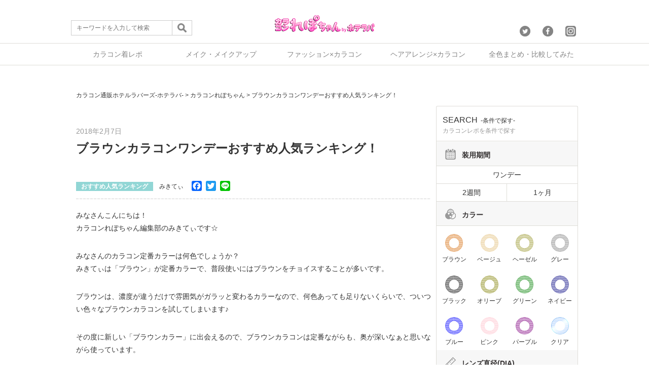

--- FILE ---
content_type: text/html; charset=UTF-8
request_url: https://repo.hotellovers.jp/p/8505
body_size: 22119
content:
<!DOCTYPE html>
<html lang="ja">
<head>
	<meta charset="UTF-8">
	
		<link rel="stylesheet" href="https://repo.hotellovers.jp/wp-content/themes/kararepo1/reset.css">
	<link rel="stylesheet" href="https://repo.hotellovers.jp/wp-content/themes/kararepo1/style.css" media="screen">
	<!--<meta name="viewport" content="width=device-width,initial-scale=1.0,minimum-scale=1.0,maximum-scale=1.0,user-scalable=no" />-->
	<meta name="viewport" content="width=device-width,initial-scale=1.0">
	<script src="https://cdnjs.cloudflare.com/ajax/libs/Chart.js/1.0.2/Chart.min.js"></script>
	<script src="https://ajax.googleapis.com/ajax/libs/jquery/1.12.0/jquery.min.js"></script>
	<script src="https://repo.hotellovers.jp/wp-content/themes/kararepo1/js/jquery.tablesorter.min.js"></script>
	<link href="https://cdnjs.cloudflare.com/ajax/libs/cropper/3.1.4/cropper.css" rel="stylesheet" type="text/css" media="all"/>
	<script src="https://cdnjs.cloudflare.com/ajax/libs/cropper/3.1.4/cropper.js"></script>
	<link rel="stylesheet" href="https://repo.hotellovers.jp/wp-content/themes/kararepo1/css/modal.css">
    <script>
	$(function(){	
		//トップへ戻るスクロール
		var topBtn=$('#pageTop');
		topBtn.hide();
		 
		//◇ボタンの表示設定
		$(window).scroll(function(){
		  if($(this).scrollTop()>80){
		    //---- 画面を80pxスクロールしたら、ボタンを表示する
		    topBtn.fadeIn();
		  }else{
		    //---- 画面が80pxより上なら、ボタンを表示しない
		    topBtn.fadeOut();
		  } 
		});
		 
		// ◇ボタンをクリックしたら、スクロールして上に戻る
		topBtn.click(function(){
		  $('body,html').animate({
		  scrollTop: 0},500);
		  return false;
		});
	
	});
	</script>
	<!-- Google Tag Manager -->
	<script>(function(w,d,s,l,i){w[l]=w[l]||[];w[l].push({'gtm.start':
	new Date().getTime(),event:'gtm.js'});var f=d.getElementsByTagName(s)[0],
	j=d.createElement(s),dl=l!='dataLayer'?'&l='+l:'';j.async=true;j.src=
	'https://www.googletagmanager.com/gtm.js?id='+i+dl;f.parentNode.insertBefore(j,f);
	})(window,document,'script','dataLayer','GTM-WL82S3J');</script>
	<!-- End Google Tag Manager -->
	<style type="text/css">
		img {
		  max-width: 100%; /* This rule is very important, please do not ignore this! */
		}
	</style>	
	
		<!-- All in One SEO 4.1.2.3 -->
		<title>ブラウンカラコンワンデーおすすめ人気ランキング！ | カラコン着レポ＆着画レビュー・メイク＆コスメの口コミサイト│カラコンれぽちゃん byホテラバ</title>
		<meta name="description" content="みなさんこんにちは！カラコンれぽちゃん編集部のみきてぃです☆みなさんのカラコン定番カラーは何色でしょうか？ブラウンは、濃度が違うだけで雰囲気がガラッと変わるカラーなので、何色あっても足りないくらいで、ついつい色々なブラウンカラコンを試してしまいます♪その度に新しい「ブラウンカラー」に出会えるので、ブラウンカラコンは定番ながらも、奥が深いなぁと思いながら使っています。今回は、ワンデーにスポットをあてて、ブラウンカラコンについて解説していきます♪"/>
		<link rel="canonical" href="https://repo.hotellovers.jp/p/8505" />
		<meta property="og:site_name" content="カラコン着レポ＆着画レビュー・メイク＆コスメの口コミサイト│カラコンれぽちゃん byホテラバ | カラコンの着レポ＆着画レビュー＆レポをたくさん紹介します(￣▽￣)ナチュラル系からハーフ系、盛り系まで、見てくださる方が参考になるように系統の異なるレポ担当がそれぞれの視点で紹介していきます♪また、流行りのメイクやコスメなど女のコの気になる情報も更新中☆" />
		<meta property="og:type" content="article" />
		<meta property="og:title" content="ブラウンカラコンワンデーおすすめ人気ランキング！ | カラコン着レポ＆着画レビュー・メイク＆コスメの口コミサイト│カラコンれぽちゃん byホテラバ" />
		<meta property="og:description" content="みなさんこんにちは！カラコンれぽちゃん編集部のみきてぃです☆みなさんのカラコン定番カラーは何色でしょうか？ブラウンは、濃度が違うだけで雰囲気がガラッと変わるカラーなので、何色あっても足りないくらいで、ついつい色々なブラウンカラコンを試してしまいます♪その度に新しい「ブラウンカラー」に出会えるので、ブラウンカラコンは定番ながらも、奥が深いなぁと思いながら使っています。今回は、ワンデーにスポットをあてて、ブラウンカラコンについて解説していきます♪" />
		<meta property="og:url" content="https://repo.hotellovers.jp/p/8505" />
		<meta property="og:image" content="https://repo.hotellovers.jp/wp-content/uploads/2018/01/112_1.jpg" />
		<meta property="og:image:secure_url" content="https://repo.hotellovers.jp/wp-content/uploads/2018/01/112_1.jpg" />
		<meta property="og:image:width" content="870" />
		<meta property="og:image:height" content="525" />
		<meta property="article:published_time" content="2018-02-07T03:00:01Z" />
		<meta property="article:modified_time" content="2020-05-14T05:47:03Z" />
		<meta name="twitter:card" content="summary_large_image" />
		<meta name="twitter:site" content="@hotelloversjp" />
		<meta name="twitter:domain" content="repo.hotellovers.jp" />
		<meta name="twitter:title" content="ブラウンカラコンワンデーおすすめ人気ランキング！ | カラコン着レポ＆着画レビュー・メイク＆コスメの口コミサイト│カラコンれぽちゃん byホテラバ" />
		<meta name="twitter:description" content="みなさんこんにちは！カラコンれぽちゃん編集部のみきてぃです☆みなさんのカラコン定番カラーは何色でしょうか？ブラウンは、濃度が違うだけで雰囲気がガラッと変わるカラーなので、何色あっても足りないくらいで、ついつい色々なブラウンカラコンを試してしまいます♪その度に新しい「ブラウンカラー」に出会えるので、ブラウンカラコンは定番ながらも、奥が深いなぁと思いながら使っています。今回は、ワンデーにスポットをあてて、ブラウンカラコンについて解説していきます♪" />
		<meta name="twitter:image" content="https://repo.hotellovers.jp/wp-content/uploads/2018/01/112_1.jpg" />
		<script type="application/ld+json" class="aioseo-schema">
			{"@context":"https:\/\/schema.org","@graph":[{"@type":"WebSite","@id":"https:\/\/repo.hotellovers.jp\/#website","url":"https:\/\/repo.hotellovers.jp\/","name":"\u30ab\u30e9\u30b3\u30f3\u7740\u30ec\u30dd\uff06\u7740\u753b\u30ec\u30d3\u30e5\u30fc\u30fb\u30e1\u30a4\u30af\uff06\u30b3\u30b9\u30e1\u306e\u53e3\u30b3\u30df\u30b5\u30a4\u30c8\u2502\u30ab\u30e9\u30b3\u30f3\u308c\u307d\u3061\u3083\u3093 by\u30db\u30c6\u30e9\u30d0","description":"\u30ab\u30e9\u30b3\u30f3\u306e\u7740\u30ec\u30dd\uff06\u7740\u753b\u30ec\u30d3\u30e5\u30fc\uff06\u30ec\u30dd\u3092\u305f\u304f\u3055\u3093\u7d39\u4ecb\u3057\u307e\u3059(\uffe3\u25bd\uffe3)\u30ca\u30c1\u30e5\u30e9\u30eb\u7cfb\u304b\u3089\u30cf\u30fc\u30d5\u7cfb\u3001\u76db\u308a\u7cfb\u307e\u3067\u3001\u898b\u3066\u304f\u3060\u3055\u308b\u65b9\u304c\u53c2\u8003\u306b\u306a\u308b\u3088\u3046\u306b\u7cfb\u7d71\u306e\u7570\u306a\u308b\u30ec\u30dd\u62c5\u5f53\u304c\u305d\u308c\u305e\u308c\u306e\u8996\u70b9\u3067\u7d39\u4ecb\u3057\u3066\u3044\u304d\u307e\u3059\u266a\u307e\u305f\u3001\u6d41\u884c\u308a\u306e\u30e1\u30a4\u30af\u3084\u30b3\u30b9\u30e1\u306a\u3069\u5973\u306e\u30b3\u306e\u6c17\u306b\u306a\u308b\u60c5\u5831\u3082\u66f4\u65b0\u4e2d\u2606","publisher":{"@id":"https:\/\/repo.hotellovers.jp\/#organization"}},{"@type":"Organization","@id":"https:\/\/repo.hotellovers.jp\/#organization","name":"\u30ab\u30e9\u30b3\u30f3\u7740\u30ec\u30dd\uff06\u7740\u753b\u30ec\u30d3\u30e5\u30fc\u30fb\u30e1\u30a4\u30af\uff06\u30b3\u30b9\u30e1\u306e\u53e3\u30b3\u30df\u30b5\u30a4\u30c8\u2502\u30ab\u30e9\u30b3\u30f3\u308c\u307d\u3061\u3083\u3093 by\u30db\u30c6\u30e9\u30d0","url":"https:\/\/repo.hotellovers.jp\/","sameAs":["https:\/\/twitter.com\/hotelloversjp","https:\/\/www.instagram.com\/hotel_lovers.official\/"]},{"@type":"BreadcrumbList","@id":"https:\/\/repo.hotellovers.jp\/p\/8505#breadcrumblist","itemListElement":[{"@type":"ListItem","@id":"https:\/\/repo.hotellovers.jp\/#listItem","position":"1","item":{"@type":"WebPage","@id":"https:\/\/repo.hotellovers.jp\/","name":"\u30db\u30fc\u30e0","description":"\u30ab\u30e9\u30b3\u30f3\u306e\u7740\u30ec\u30dd\uff06\u7740\u753b\u30ec\u30d3\u30e5\u30fc\uff06\u30ec\u30dd\u3092\u305f\u304f\u3055\u3093\u7d39\u4ecb\u3057\u307e\u3059(\uffe3\u25bd\uffe3)\u30ca\u30c1\u30e5\u30e9\u30eb\u7cfb\u304b\u3089\u30cf\u30fc\u30d5\u7cfb\u3001\u76db\u308a\u7cfb\u307e\u3067\u3001\u898b\u3066\u304f\u3060\u3055\u308b\u65b9\u304c\u53c2\u8003\u306b\u306a\u308b\u3088\u3046\u306b\u7cfb\u7d71\u306e\u7570\u306a\u308b\u30ec\u30dd\u62c5\u5f53\u304c\u305d\u308c\u305e\u308c\u306e\u8996\u70b9\u3067\u7d39\u4ecb\u3057\u3066\u3044\u304d\u307e\u3059\u266a\u307e\u305f\u3001\u6d41\u884c\u308a\u306e\u30e1\u30a4\u30af\u3084\u30b3\u30b9\u30e1\u306a\u3069\u5973\u306e\u30b3\u306e\u6c17\u306b\u306a\u308b\u60c5\u5831\u3082\u66f4\u65b0\u4e2d\u2606","url":"https:\/\/repo.hotellovers.jp\/"}}]},{"@type":"Person","@id":"https:\/\/repo.hotellovers.jp\/p\/author\/miki#author","url":"https:\/\/repo.hotellovers.jp\/p\/author\/miki","name":"\u307f\u304d\u3066\u3043","image":{"@type":"ImageObject","@id":"https:\/\/repo.hotellovers.jp\/p\/8505#authorImage","url":"https:\/\/repo.hotellovers.jp\/wp-content\/uploads\/2021\/02\/miki_avatar_1510895300-96x96.png","width":"96","height":"96","caption":"\u307f\u304d\u3066\u3043"},"sameAs":["https:\/\/twitter.com\/hotelloversjp","https:\/\/www.instagram.com\/hotel_lovers.official\/"]},{"@type":"WebPage","@id":"https:\/\/repo.hotellovers.jp\/p\/8505#webpage","url":"https:\/\/repo.hotellovers.jp\/p\/8505","name":"\u30d6\u30e9\u30a6\u30f3\u30ab\u30e9\u30b3\u30f3\u30ef\u30f3\u30c7\u30fc\u304a\u3059\u3059\u3081\u4eba\u6c17\u30e9\u30f3\u30ad\u30f3\u30b0\uff01 | \u30ab\u30e9\u30b3\u30f3\u7740\u30ec\u30dd\uff06\u7740\u753b\u30ec\u30d3\u30e5\u30fc\u30fb\u30e1\u30a4\u30af\uff06\u30b3\u30b9\u30e1\u306e\u53e3\u30b3\u30df\u30b5\u30a4\u30c8\u2502\u30ab\u30e9\u30b3\u30f3\u308c\u307d\u3061\u3083\u3093 by\u30db\u30c6\u30e9\u30d0","description":"\u307f\u306a\u3055\u3093\u3053\u3093\u306b\u3061\u306f\uff01\u30ab\u30e9\u30b3\u30f3\u308c\u307d\u3061\u3083\u3093\u7de8\u96c6\u90e8\u306e\u307f\u304d\u3066\u3043\u3067\u3059\u2606\u307f\u306a\u3055\u3093\u306e\u30ab\u30e9\u30b3\u30f3\u5b9a\u756a\u30ab\u30e9\u30fc\u306f\u4f55\u8272\u3067\u3057\u3087\u3046\u304b\uff1f\u30d6\u30e9\u30a6\u30f3\u306f\u3001\u6fc3\u5ea6\u304c\u9055\u3046\u3060\u3051\u3067\u96f0\u56f2\u6c17\u304c\u30ac\u30e9\u30c3\u3068\u5909\u308f\u308b\u30ab\u30e9\u30fc\u306a\u306e\u3067\u3001\u4f55\u8272\u3042\u3063\u3066\u3082\u8db3\u308a\u306a\u3044\u304f\u3089\u3044\u3067\u3001\u3064\u3044\u3064\u3044\u8272\u3005\u306a\u30d6\u30e9\u30a6\u30f3\u30ab\u30e9\u30b3\u30f3\u3092\u8a66\u3057\u3066\u3057\u307e\u3044\u307e\u3059\u266a\u305d\u306e\u5ea6\u306b\u65b0\u3057\u3044\u300c\u30d6\u30e9\u30a6\u30f3\u30ab\u30e9\u30fc\u300d\u306b\u51fa\u4f1a\u3048\u308b\u306e\u3067\u3001\u30d6\u30e9\u30a6\u30f3\u30ab\u30e9\u30b3\u30f3\u306f\u5b9a\u756a\u306a\u304c\u3089\u3082\u3001\u5965\u304c\u6df1\u3044\u306a\u3041\u3068\u601d\u3044\u306a\u304c\u3089\u4f7f\u3063\u3066\u3044\u307e\u3059\u3002\u4eca\u56de\u306f\u3001\u30ef\u30f3\u30c7\u30fc\u306b\u30b9\u30dd\u30c3\u30c8\u3092\u3042\u3066\u3066\u3001\u30d6\u30e9\u30a6\u30f3\u30ab\u30e9\u30b3\u30f3\u306b\u3064\u3044\u3066\u89e3\u8aac\u3057\u3066\u3044\u304d\u307e\u3059\u266a","inLanguage":"ja","isPartOf":{"@id":"https:\/\/repo.hotellovers.jp\/#website"},"breadcrumb":{"@id":"https:\/\/repo.hotellovers.jp\/p\/8505#breadcrumblist"},"author":"https:\/\/repo.hotellovers.jp\/p\/8505#author","creator":"https:\/\/repo.hotellovers.jp\/p\/8505#author","image":{"@type":"ImageObject","@id":"https:\/\/repo.hotellovers.jp\/#mainImage","url":"https:\/\/repo.hotellovers.jp\/wp-content\/uploads\/2018\/01\/112_1.jpg","width":"870","height":"525"},"primaryImageOfPage":{"@id":"https:\/\/repo.hotellovers.jp\/p\/8505#mainImage"},"datePublished":"2018-02-07T03:00:01+09:00","dateModified":"2020-05-14T05:47:03+09:00"},{"@type":"Article","@id":"https:\/\/repo.hotellovers.jp\/p\/8505#article","name":"\u30d6\u30e9\u30a6\u30f3\u30ab\u30e9\u30b3\u30f3\u30ef\u30f3\u30c7\u30fc\u304a\u3059\u3059\u3081\u4eba\u6c17\u30e9\u30f3\u30ad\u30f3\u30b0\uff01 | \u30ab\u30e9\u30b3\u30f3\u7740\u30ec\u30dd\uff06\u7740\u753b\u30ec\u30d3\u30e5\u30fc\u30fb\u30e1\u30a4\u30af\uff06\u30b3\u30b9\u30e1\u306e\u53e3\u30b3\u30df\u30b5\u30a4\u30c8\u2502\u30ab\u30e9\u30b3\u30f3\u308c\u307d\u3061\u3083\u3093 by\u30db\u30c6\u30e9\u30d0","description":"\u307f\u306a\u3055\u3093\u3053\u3093\u306b\u3061\u306f\uff01\u30ab\u30e9\u30b3\u30f3\u308c\u307d\u3061\u3083\u3093\u7de8\u96c6\u90e8\u306e\u307f\u304d\u3066\u3043\u3067\u3059\u2606\u307f\u306a\u3055\u3093\u306e\u30ab\u30e9\u30b3\u30f3\u5b9a\u756a\u30ab\u30e9\u30fc\u306f\u4f55\u8272\u3067\u3057\u3087\u3046\u304b\uff1f\u30d6\u30e9\u30a6\u30f3\u306f\u3001\u6fc3\u5ea6\u304c\u9055\u3046\u3060\u3051\u3067\u96f0\u56f2\u6c17\u304c\u30ac\u30e9\u30c3\u3068\u5909\u308f\u308b\u30ab\u30e9\u30fc\u306a\u306e\u3067\u3001\u4f55\u8272\u3042\u3063\u3066\u3082\u8db3\u308a\u306a\u3044\u304f\u3089\u3044\u3067\u3001\u3064\u3044\u3064\u3044\u8272\u3005\u306a\u30d6\u30e9\u30a6\u30f3\u30ab\u30e9\u30b3\u30f3\u3092\u8a66\u3057\u3066\u3057\u307e\u3044\u307e\u3059\u266a\u305d\u306e\u5ea6\u306b\u65b0\u3057\u3044\u300c\u30d6\u30e9\u30a6\u30f3\u30ab\u30e9\u30fc\u300d\u306b\u51fa\u4f1a\u3048\u308b\u306e\u3067\u3001\u30d6\u30e9\u30a6\u30f3\u30ab\u30e9\u30b3\u30f3\u306f\u5b9a\u756a\u306a\u304c\u3089\u3082\u3001\u5965\u304c\u6df1\u3044\u306a\u3041\u3068\u601d\u3044\u306a\u304c\u3089\u4f7f\u3063\u3066\u3044\u307e\u3059\u3002\u4eca\u56de\u306f\u3001\u30ef\u30f3\u30c7\u30fc\u306b\u30b9\u30dd\u30c3\u30c8\u3092\u3042\u3066\u3066\u3001\u30d6\u30e9\u30a6\u30f3\u30ab\u30e9\u30b3\u30f3\u306b\u3064\u3044\u3066\u89e3\u8aac\u3057\u3066\u3044\u304d\u307e\u3059\u266a","headline":"\u30d6\u30e9\u30a6\u30f3\u30ab\u30e9\u30b3\u30f3\u30ef\u30f3\u30c7\u30fc\u304a\u3059\u3059\u3081\u4eba\u6c17\u30e9\u30f3\u30ad\u30f3\u30b0\uff01","author":{"@id":"https:\/\/repo.hotellovers.jp\/p\/author\/miki#author"},"publisher":{"@id":"https:\/\/repo.hotellovers.jp\/#organization"},"datePublished":"2018-02-07T03:00:01+09:00","dateModified":"2020-05-14T05:47:03+09:00","articleSection":"\u30ab\u30e9\u30b3\u30f3\u304a\u3059\u3059\u3081\u4eba\u6c17\u30e9\u30f3\u30ad\u30f3\u30b0","mainEntityOfPage":{"@id":"https:\/\/repo.hotellovers.jp\/p\/8505#webpage"},"isPartOf":{"@id":"https:\/\/repo.hotellovers.jp\/p\/8505#webpage"},"image":{"@type":"ImageObject","@id":"https:\/\/repo.hotellovers.jp\/#articleImage","url":"https:\/\/repo.hotellovers.jp\/wp-content\/uploads\/2018\/01\/112_1.jpg","width":"870","height":"525"}}]}
		</script>
		<!-- All in One SEO -->

<link rel='dns-prefetch' href='//s.w.org' />
<link rel="alternate" type="application/rss+xml" title="カラコン着レポ＆着画レビュー・メイク＆コスメの口コミサイト│カラコンれぽちゃん byホテラバ &raquo; ブラウンカラコンワンデーおすすめ人気ランキング！ のコメントのフィード" href="https://repo.hotellovers.jp/p/8505/feed" />
		<script type="text/javascript">
			window._wpemojiSettings = {"baseUrl":"https:\/\/s.w.org\/images\/core\/emoji\/13.0.1\/72x72\/","ext":".png","svgUrl":"https:\/\/s.w.org\/images\/core\/emoji\/13.0.1\/svg\/","svgExt":".svg","source":{"concatemoji":"https:\/\/repo.hotellovers.jp\/wp-includes\/js\/wp-emoji-release.min.js?ver=5.7.14"}};
			!function(e,a,t){var n,r,o,i=a.createElement("canvas"),p=i.getContext&&i.getContext("2d");function s(e,t){var a=String.fromCharCode;p.clearRect(0,0,i.width,i.height),p.fillText(a.apply(this,e),0,0);e=i.toDataURL();return p.clearRect(0,0,i.width,i.height),p.fillText(a.apply(this,t),0,0),e===i.toDataURL()}function c(e){var t=a.createElement("script");t.src=e,t.defer=t.type="text/javascript",a.getElementsByTagName("head")[0].appendChild(t)}for(o=Array("flag","emoji"),t.supports={everything:!0,everythingExceptFlag:!0},r=0;r<o.length;r++)t.supports[o[r]]=function(e){if(!p||!p.fillText)return!1;switch(p.textBaseline="top",p.font="600 32px Arial",e){case"flag":return s([127987,65039,8205,9895,65039],[127987,65039,8203,9895,65039])?!1:!s([55356,56826,55356,56819],[55356,56826,8203,55356,56819])&&!s([55356,57332,56128,56423,56128,56418,56128,56421,56128,56430,56128,56423,56128,56447],[55356,57332,8203,56128,56423,8203,56128,56418,8203,56128,56421,8203,56128,56430,8203,56128,56423,8203,56128,56447]);case"emoji":return!s([55357,56424,8205,55356,57212],[55357,56424,8203,55356,57212])}return!1}(o[r]),t.supports.everything=t.supports.everything&&t.supports[o[r]],"flag"!==o[r]&&(t.supports.everythingExceptFlag=t.supports.everythingExceptFlag&&t.supports[o[r]]);t.supports.everythingExceptFlag=t.supports.everythingExceptFlag&&!t.supports.flag,t.DOMReady=!1,t.readyCallback=function(){t.DOMReady=!0},t.supports.everything||(n=function(){t.readyCallback()},a.addEventListener?(a.addEventListener("DOMContentLoaded",n,!1),e.addEventListener("load",n,!1)):(e.attachEvent("onload",n),a.attachEvent("onreadystatechange",function(){"complete"===a.readyState&&t.readyCallback()})),(n=t.source||{}).concatemoji?c(n.concatemoji):n.wpemoji&&n.twemoji&&(c(n.twemoji),c(n.wpemoji)))}(window,document,window._wpemojiSettings);
		</script>
		<style type="text/css">
img.wp-smiley,
img.emoji {
	display: inline !important;
	border: none !important;
	box-shadow: none !important;
	height: 1em !important;
	width: 1em !important;
	margin: 0 .07em !important;
	vertical-align: -0.1em !important;
	background: none !important;
	padding: 0 !important;
}
</style>
	<link rel='stylesheet' id='wp-block-library-css'  href='https://repo.hotellovers.jp/wp-includes/css/dist/block-library/style.min.css?ver=5.7.14' type='text/css' media='all' />
<link rel='stylesheet' id='contact-form-7-css'  href='https://repo.hotellovers.jp/wp-content/plugins/contact-form-7/includes/css/styles.css?ver=5.4.2' type='text/css' media='all' />
<link rel='stylesheet' id='twenty20-style-css'  href='https://repo.hotellovers.jp/wp-content/plugins/twenty20/assets/css/twenty20.css?ver=1.5.7' type='text/css' media='all' />
<link rel='stylesheet' id='wordpress-popular-posts-css-css'  href='https://repo.hotellovers.jp/wp-content/plugins/wordpress-popular-posts/assets/css/wpp.css?ver=5.3.1' type='text/css' media='all' />
<link rel='stylesheet' id='addtoany-css'  href='https://repo.hotellovers.jp/wp-content/plugins/add-to-any/addtoany.min.css?ver=1.15' type='text/css' media='all' />
<script type='text/javascript' src='https://repo.hotellovers.jp/wp-includes/js/jquery/jquery.min.js?ver=3.5.1' id='jquery-core-js'></script>
<script type='text/javascript' src='https://repo.hotellovers.jp/wp-includes/js/jquery/jquery-migrate.min.js?ver=3.3.2' id='jquery-migrate-js'></script>
<script type='text/javascript' src='https://repo.hotellovers.jp/wp-content/plugins/add-to-any/addtoany.min.js?ver=1.1' id='addtoany-js'></script>
<script type='application/json' id='wpp-json'>
{"sampling_active":0,"sampling_rate":100,"ajax_url":"https:\/\/repo.hotellovers.jp\/wp-json\/wordpress-popular-posts\/v1\/popular-posts","ID":8505,"token":"0fb0730bcc","lang":0,"debug":0}
</script>
<script type='text/javascript' src='https://repo.hotellovers.jp/wp-content/plugins/wordpress-popular-posts/assets/js/wpp.min.js?ver=5.3.1' id='wpp-js-js'></script>
<link rel="https://api.w.org/" href="https://repo.hotellovers.jp/wp-json/" /><link rel="alternate" type="application/json" href="https://repo.hotellovers.jp/wp-json/wp/v2/posts/8505" /><link rel="EditURI" type="application/rsd+xml" title="RSD" href="https://repo.hotellovers.jp/xmlrpc.php?rsd" />
<link rel="wlwmanifest" type="application/wlwmanifest+xml" href="https://repo.hotellovers.jp/wp-includes/wlwmanifest.xml" /> 
<meta name="generator" content="WordPress 5.7.14" />
<link rel='shortlink' href='https://repo.hotellovers.jp/?p=8505' />
<link rel="alternate" type="application/json+oembed" href="https://repo.hotellovers.jp/wp-json/oembed/1.0/embed?url=https%3A%2F%2Frepo.hotellovers.jp%2Fp%2F8505" />
<link rel="alternate" type="text/xml+oembed" href="https://repo.hotellovers.jp/wp-json/oembed/1.0/embed?url=https%3A%2F%2Frepo.hotellovers.jp%2Fp%2F8505&#038;format=xml" />

<script data-cfasync="false">
window.a2a_config=window.a2a_config||{};a2a_config.callbacks=[];a2a_config.overlays=[];a2a_config.templates={};a2a_localize = {
	Share: "共有",
	Save: "ブックマーク",
	Subscribe: "購読",
	Email: "メール",
	Bookmark: "ブックマーク",
	ShowAll: "すべて表示する",
	ShowLess: "小さく表示する",
	FindServices: "サービスを探す",
	FindAnyServiceToAddTo: "追加するサービスを今すぐ探す",
	PoweredBy: "Powered by",
	ShareViaEmail: "メールでシェアする",
	SubscribeViaEmail: "メールで購読する",
	BookmarkInYourBrowser: "ブラウザにブックマーク",
	BookmarkInstructions: "このページをブックマークするには、 Ctrl+D または \u2318+D を押下。",
	AddToYourFavorites: "お気に入りに追加",
	SendFromWebOrProgram: "任意のメールアドレスまたはメールプログラムから送信",
	EmailProgram: "メールプログラム",
	More: "詳細&#8230;",
	ThanksForSharing: "共有ありがとうございます !",
	ThanksForFollowing: "フォローありがとうございます !"
};

(function(d,s,a,b){a=d.createElement(s);b=d.getElementsByTagName(s)[0];a.async=1;a.src="https://static.addtoany.com/menu/page.js";b.parentNode.insertBefore(a,b);})(document,"script");
</script>
<!-- start Simple Custom CSS and JS -->
<style type="text/css">
@media screen and (min-width:512px) {
    video { width: 560px; }
}

</style>
<!-- end Simple Custom CSS and JS -->
<!-- start Simple Custom CSS and JS -->
<style type="text/css">
#sidebar .wd-title span {color:#ff3389;}
#footer h1 span {color:#fff;}

/*  -------------------------------
    h2 調整
-------------------------------  */

.entry h2 {
    position: relative !important;
    line-height: 1.2 !important;
    margin: 30px 0 15px !important;
    padding: 4px 0 8px !important;
    border-bottom: 1px solid !important;
    clear: both !important;
}

/*  -------------------------------
    画像マージン調整
-------------------------------  */

.entry img {
    margin: 5px auto 5px 0 !important;
    max-width: 100% !important;
    height: auto !important;
}


/*  -------------------------------
    スペック表（2列）
-------------------------------  */

.speclist {
	width:100% !important;
	font-size:small !important;
	margin:2px auto !important;
}

.speclist th {
	background-color:#F1F1F1 !important;
}


/*  -------------------------------
    スペック表（3列）
-------------------------------  */

.speclist2 {
	width:100% !important;
	font-size:small !important;
	margin:2px auto !important;
}

.speclist2 th {
	background-color:#F1F1F1 !important;
	width:30%;
	text-align:center;
}

.speclist2 td {
	background-color:#ffffff !important;
	width:35%;
	text-align:center;
}


/*  -------------------------------
    スペック表（4列）
-------------------------------  */

.speclist3 {
	width:100% !important;
	font-size:small !important;
	margin:2px auto !important;
}

.speclist3 th {
	background-color:#F1F1F1 !important;
	width:25%;
	text-align:center;
}

.speclist3 td {
	background-color:#ffffff !important;
	width:25%;
	text-align:center;
}

/*  -------------------------------
    スペック表（5列）
-------------------------------  */

.speclist4 {
	width:100% !important;
	font-size:small !important;
	margin:2px auto !important;
}

.speclist4 th {
	background-color:#F1F1F1 !important;
	width:20%;
	text-align:center;
}

.speclist4 td {
	background-color:#ffffff !important;
	width:20%;
	text-align:center;
}


/*  -------------------------------
    ラベル
-------------------------------  */

.detail_label {
	width:100%;
	font-size:small;
	margin:2px auto;
}

.detail_label td {
	border:none !important;
	padding:5px 0;
}

.detail_label td b {
	background-color:#848484;
	color:#fff;
	font-size:small;
	padding:5px;
	margin:0 3px;
	border-radius: 1em !important;
}


/*  -------------------------------
    見出し左寄せ
-------------------------------  */

.left_title {
	background-color:#848484;
	color:#fff;
	font-size:small;
	padding:5px;
	border-radius: 1em !important;
}

/*  -------------------------------
    小見出し中央寄せ
-------------------------------  */

.center_title {
	text-align:center
	;font-size:small;
	padding:5px;
}


.header-banner-outer {
  min-height: 0;
  height: 40%;
}


/*  -------------------------------
   トップ見出しのスペース削除
-------------------------------  */

.content-wrap {
    padding: 15px 5px 20px;
}


.loop-sec-header h1, .inside-title, #reply-title {
    position: relative;
    margin: 0 auto 20px;
    padding-bottom: 0px;
    font-size: 24px;
    font-size: 2.4rem;
    text-align: center;
    line-height: 1.4;
    letter-spacing: .02em;
    word-break: break-all;
    display: block;
}

.loop-section.normal .loop-excerpt {
    font-size: 12px;
    font-size: 1.2rem;
    line-height: 1.6;
    margin-bottom: 3%;
}

.loop-section.normal .loop-article {
    padding-bottom: 10px;
    margin-bottom: 20px;
}


.loop-col.one{float:right;margin-right:0;margin-left:0}


/*  -------------------------------
   エラー文言白文字対応

#content b{color:#ffffff}
#container {color:#ffffff}
.content-wrap{color:#ffffff}
.single-article{color:#000000}
.inside-title{color:#000000 !important;}
.widget-time{color:#000000}
.idget-views{color:#000000}
#respond{color:#000000}

-------------------------------  */</style>
<!-- end Simple Custom CSS and JS -->
        <style>
            @-webkit-keyframes bgslide {
                from {
                    background-position-x: 0;
                }
                to {
                    background-position-x: -200%;
                }
            }

            @keyframes bgslide {
                    from {
                        background-position-x: 0;
                    }
                    to {
                        background-position-x: -200%;
                    }
            }

            .wpp-widget-placeholder {
                margin: 0 auto;
                width: 60px;
                height: 3px;
                background: #dd3737;
                background: -webkit-gradient(linear, left top, right top, from(#dd3737), color-stop(10%, #571313), to(#dd3737));
                background: linear-gradient(90deg, #dd3737 0%, #571313 10%, #dd3737 100%);
                background-size: 200% auto;
                border-radius: 3px;
                -webkit-animation: bgslide 1s infinite linear;
                animation: bgslide 1s infinite linear;
            }
        </style>
        <link rel="icon" href="https://repo.hotellovers.jp/wp-content/uploads/2016/10/cropped-ds-32x32.jpg" sizes="32x32" />
<link rel="icon" href="https://repo.hotellovers.jp/wp-content/uploads/2016/10/cropped-ds-192x192.jpg" sizes="192x192" />
<link rel="apple-touch-icon" href="https://repo.hotellovers.jp/wp-content/uploads/2016/10/cropped-ds-180x180.jpg" />
<meta name="msapplication-TileImage" content="https://repo.hotellovers.jp/wp-content/uploads/2016/10/cropped-ds-270x270.jpg" />
</head>
<body class="post-template-default single single-post postid-8505 single-format-standard">
	<header>
		<div id="header_content">
						<p><a href="/"><img src="https://repo.hotellovers.jp/wp-content/themes/kararepo1/img/head_logo.png" alt="カラコン着レポ&着画レビュー・メイク&コスメの口コミサイト│カラコンれぽちゃんbyホテラバ"></a></p>
						<div id="header_content_search" class="sp_none">
				<form role="search" method="get" id="searchform" action="/" >
					<input type="text" name="s" maxlength="32" placeholder="キーワードを入力して検索" id="header_content_search_text"><input type="image" src="https://repo.hotellovers.jp/wp-content/themes/kararepo1/img/icon_search1.png" id="header_content_search_submit">
				</form>
			</div>
			<div id="header_content_sns" class="sp_none">
				<a href="https://twitter.com/hotelloversjp"><img src="https://repo.hotellovers.jp/wp-content/themes/kararepo1/img/sns_icon1.png" alt="twitter"></a>
				<a href="https://www.facebook.com/HOTELLOVERSjp/"><img src="https://repo.hotellovers.jp/wp-content/themes/kararepo1/img/sns_icon2.png" alt="facebook"></a>
				<a href="https://www.instagram.com/hotel_lovers.official/"><img src="https://repo.hotellovers.jp/wp-content/themes/kararepo1/img/sns_icon3.png" alt="instagram"></a>
			</div>
			<div id="nav-drawer" class="pc_none">
				<input id="nav-input" type="checkbox" class="nav-unshown">
				<label id="nav-open" for="nav-input"><span></span></label>
				<label class="nav-unshown" id="nav-close" for="nav-input"></label>
				<div id="nav-content">
					<div class="main_content_right_content">
						<h2>CATEGORY<small>-カテゴリ-</small></h2>
						<p class="main_content_right_content_desc">カラコンれぽちゃんコンテンツ一覧</p>
						<hr class="main_content_right_content_hr">
						<ul class="main_content_right_content_navi2">
							<div class="menu-%e3%83%a1%e3%83%8b%e3%83%a5%e3%83%bc-container"><ul id="menu-%e3%83%a1%e3%83%8b%e3%83%a5%e3%83%bc" class="menu"><li id="menu-item-5519" class="menu-item menu-item-type-taxonomy menu-item-object-category menu-item-5519"><a href="https://repo.hotellovers.jp/p/category/repo">カラコンの着レポ</a></li>
<li id="menu-item-5525" class="menu-item menu-item-type-taxonomy menu-item-object-category menu-item-5525"><a href="https://repo.hotellovers.jp/p/category/make">メイク・メイクアップ</a></li>
<li id="menu-item-7374" class="menu-item menu-item-type-taxonomy menu-item-object-category menu-item-7374"><a href="https://repo.hotellovers.jp/p/category/fashion">ファッション×カラコン</a></li>
<li id="menu-item-12535" class="menu-item menu-item-type-taxonomy menu-item-object-category menu-item-12535"><a href="https://repo.hotellovers.jp/p/category/hairarrange">ヘアアレンジ×カラコン</a></li>
<li id="menu-item-5526" class="menu-item menu-item-type-taxonomy menu-item-object-category menu-item-5526"><a href="https://repo.hotellovers.jp/p/category/summary/%e5%85%a8%e8%89%b2%e3%81%be%e3%81%a8%e3%82%81">全色まとめ</a></li>
<li id="menu-item-5524" class="menu-item menu-item-type-taxonomy menu-item-object-category menu-item-5524"><a href="https://repo.hotellovers.jp/p/category/summary">カラコン比較してみた</a></li>
<li id="menu-item-12424" class="menu-item menu-item-type-post_type menu-item-object-page menu-item-12424"><a href="https://repo.hotellovers.jp/chakurepo">みんなのちゃくれぽ</a></li>
<li id="menu-item-5522" class="menu-item menu-item-type-taxonomy menu-item-object-category menu-item-5522"><a href="https://repo.hotellovers.jp/p/category/tips">カラーコンタクトの教科書</a></li>
<li id="menu-item-5523" class="menu-item menu-item-type-taxonomy menu-item-object-category current-post-ancestor current-menu-parent current-post-parent menu-item-5523"><a href="https://repo.hotellovers.jp/p/category/ranking">カラコンおすすめ人気ランキング</a></li>
<li id="menu-item-5527" class="menu-item menu-item-type-taxonomy menu-item-object-category menu-item-5527"><a href="https://repo.hotellovers.jp/p/category/news">お知らせ</a></li>
<li id="menu-item-5528" class="menu-item menu-item-type-taxonomy menu-item-object-category menu-item-5528"><a href="https://repo.hotellovers.jp/p/category/%e3%82%a4%e3%83%99%e3%83%b3%e3%83%88%e3%83%bb%e3%82%ad%e3%83%a3%e3%83%b3%e3%83%9a%e3%83%bc%e3%83%b3">イベント・キャンペーン</a></li>
</ul></div>						</ul>
						<br>
						<a href="/" class="pinkcolor1 underline bold">カラコン通販HOTEL LOVERS<br>TOPはコチラ>></a>
					</div>
				</div>
			</div>
			<div id="nav-drawer2" class="pc_none">
				<input id="nav-input2" type="checkbox" class="nav-unshown2">
				<label id="nav-open2" for="nav-input2"><span><img src="https://repo.hotellovers.jp/wp-content/themes/kararepo1/img/icon_search1.png" alt=""></span></label>
				<label class="nav-unshown2" id="nav-close2" for="nav-input2"></label>
				<div id="nav-content2">
					<div class="main_content_right_content">
						<h2>SEARCH<small>-検索-</small></h2>
						<p class="main_content_right_content_desc">カラコンれぽちゃん内を検索</p>
						<div id="header_content_search">
						<form role="search" method="get" id="searchform" action="/" >
							<input type="text" name="s" maxlength="32" placeholder="キーワードを入力して検索" id="header_content_search_text"><input type="image" src="https://repo.hotellovers.jp/wp-content/themes/kararepo1/img/icon_search1.png" id="header_content_search_submit">
						</form>
						</div>
						<br>
					</div>
				</div>
			</div>
		</div>
	</header>
			<div id="header_menu" class="sp_none">
				<ul>
					<li><a href="/p/category/repo">カラコン着レポ</a></li>
					<li><a href="/p/category/make">メイク・メイクアップ</a></li>
					<li><a href="/p/category/fashion">ファッション×カラコン</a></li>
					<li><a href="/p/category/hairarrange">ヘアアレンジ×カラコン</a></li>
					<li><a href="/p/category/summary">全色まとめ・比較してみた</a></li>
				</ul>
			</div>	<div id="main">
	<div id="main_content">
		<div id="main_content_left">

		 <!-- ループ開始 -->
		<div id="breadcrumb" vocab="http://schema.org/" typeof="BreadcrumbList">
		    <!-- Breadcrumb NavXT 6.6.0 -->
<span property="itemListElement" typeof="ListItem"><a property="item" typeof="WebPage" title="カラコン着レポ＆着画レビュー・メイク＆コスメの口コミサイト│カラコンれぽちゃん byホテラバへ移動" href="http://hotellovers.jp/" class="home"><span property="name">カラコン通販ホテルラバーズ-ホテラバ-</span></a><meta property="position" content="1"></span> &gt; <span property="itemListElement" typeof="ListItem"><a property="item" typeof="WebPage" title="カラコン着レポ＆着画レビュー・メイク＆コスメの口コミサイト│カラコンれぽちゃん byホテラバへ移動" href="https://repo.hotellovers.jp" class="home"><span property="name">カラコンれぽちゃん</span></a><meta property="position" content="1"></span> &gt; <span property="itemListElement" typeof="ListItem"><a property="item" typeof="WebPage" title="ブラウンカラコンワンデーおすすめ人気ランキング！へ移動" href="https://repo.hotellovers.jp/p/8505" class="post post-post current-item"><span property="name">ブラウンカラコンワンデーおすすめ人気ランキング！</span></a><meta property="position" content="2"></span>		</div>
		<div class="main_content_left_single1">
			<p class="main_content_left_single1_date">2018年2月7日</p>
			<h1>ブラウンカラコンワンデーおすすめ人気ランキング！</h1>
			<div class="main_content_left_single1_desp">
				<p class="main_content_left_single1_info"><a href="https://repo.hotellovers.jp/p/category/ranking"><span class="genretag4">おすすめ人気ランキング</span></a>　<a href="https://repo.hotellovers.jp/p/author/miki" title="みきてぃ の投稿" rel="author">みきてぃ</a>　</p>
				<p class="main_content_left_single1_desp_sns"><div class="a2a_kit a2a_kit_size_20 addtoany_list" data-a2a-url="https://repo.hotellovers.jp/p/8505" data-a2a-title="ブラウンカラコンワンデーおすすめ人気ランキング！"><a class="a2a_button_facebook" href="https://www.addtoany.com/add_to/facebook?linkurl=https%3A%2F%2Frepo.hotellovers.jp%2Fp%2F8505&amp;linkname=%E3%83%96%E3%83%A9%E3%82%A6%E3%83%B3%E3%82%AB%E3%83%A9%E3%82%B3%E3%83%B3%E3%83%AF%E3%83%B3%E3%83%87%E3%83%BC%E3%81%8A%E3%81%99%E3%81%99%E3%82%81%E4%BA%BA%E6%B0%97%E3%83%A9%E3%83%B3%E3%82%AD%E3%83%B3%E3%82%B0%EF%BC%81" title="Facebook" rel="nofollow noopener" target="_blank"></a><a class="a2a_button_twitter" href="https://www.addtoany.com/add_to/twitter?linkurl=https%3A%2F%2Frepo.hotellovers.jp%2Fp%2F8505&amp;linkname=%E3%83%96%E3%83%A9%E3%82%A6%E3%83%B3%E3%82%AB%E3%83%A9%E3%82%B3%E3%83%B3%E3%83%AF%E3%83%B3%E3%83%87%E3%83%BC%E3%81%8A%E3%81%99%E3%81%99%E3%82%81%E4%BA%BA%E6%B0%97%E3%83%A9%E3%83%B3%E3%82%AD%E3%83%B3%E3%82%B0%EF%BC%81" title="Twitter" rel="nofollow noopener" target="_blank"></a><a class="a2a_button_line" href="https://www.addtoany.com/add_to/line?linkurl=https%3A%2F%2Frepo.hotellovers.jp%2Fp%2F8505&amp;linkname=%E3%83%96%E3%83%A9%E3%82%A6%E3%83%B3%E3%82%AB%E3%83%A9%E3%82%B3%E3%83%B3%E3%83%AF%E3%83%B3%E3%83%87%E3%83%BC%E3%81%8A%E3%81%99%E3%81%99%E3%82%81%E4%BA%BA%E6%B0%97%E3%83%A9%E3%83%B3%E3%82%AD%E3%83%B3%E3%82%B0%EF%BC%81" title="Line" rel="nofollow noopener" target="_blank"></a></div></p>
			</div>
			<hr class="main_bar0a">
			<div class="main_content_left_single1_text1">
				<p>みなさんこんにちは！<br />
カラコンれぽちゃん編集部のみきてぃです☆</p>
<p>みなさんのカラコン定番カラーは何色でしょうか？<br />
みきてぃは「ブラウン」が定番カラーで、普段使いにはブラウンをチョイスすることが多いです。</p>
<p>ブラウンは、濃度が違うだけで雰囲気がガラッと変わるカラーなので、何色あっても足りないくらいで、ついつい色々なブラウンカラコンを試してしまいます♪</p>
<p>その度に新しい「ブラウンカラー」に出会えるので、ブラウンカラコンは定番ながらも、奥が深いなぁと思いながら使っています。</p>
<p>今回は、ワンデーにスポットをあてて、ブラウンカラコンについて解説していきます♪<br />
おすすめのワンデーブラウンカラコンもご紹介しますので、ぜひチェックしてみてくださいね！</p>
<h2>ブラウンカラコンワンデーおすすめ人気ランキング！</h2>
<p><img loading="lazy" class="alignnone size-full wp-image-5161" src="https://repo.hotellovers.jp/wp-content/uploads/2018/01/112_1.jpg" alt="" width="870" height="525" /></p>
<h2>ブラウンカラコンのワンデータイプは、初心者にもおすすめ！</h2>
<p>普段使いしやすい、ナチュラルな印象のカラーが多いブラウンカラコン。裸眼が黒目の人にも、茶目の人にもしっくり馴染んでくれるのが特徴的で、カラコンをつけていても、まったく不自然にならないのがブラウンカラコンの良いところです♪</p>
<p>不自然にならずに誰にでも使いやすいからこそ、カラコン初心者さんにもおすすめです。<br />
また「カラコンしてます！！」という瞳が苦手な方も、ブラウンカラコンならばナチュラルなので、使いやすくて愛用している方も多いのが、ブラウンカラコンの人気の一つです。</p>
<p>ブラウンカラコンは毎日使えるカラーが多いので、マンスリータイプや2ウィークタイプを愛用している人も沢山いますが、カラコンを休日やお出かけの時だけ楽しんでいる人や、毎日のカラコンのケアが面倒な人、そのカラーを少し試してみたい人や、カラコン初心者さんでカラーや着け心地をみたい人には、ワンデータイプがおすすめです。</p>
<p>また、ワンデータイプは毎日新しいカラコンを使うので、衛生面でもピカイチなので、瞳の健康を第一に考えている人にも人気が高いです。</p>
<p>使いやすさと衛生面で人気のワンデータイプ、誰でも似合ってしまうカラーのブラウン、ということで「ワンデー×ブラウンカラコン」の組み合わせは、大人気なんです❤</p>
<p>ここからは、そんな大人気のブラウンカラコンのワンデータイプを、ランキング順にご紹介していきます！</p>
<h2>人気1位 アイクローゼット ワンデー（eye closet 1DAY）14.5mm（1箱10枚入り）クリアベージュ</h2>
<p><img loading="lazy" class="alignnone size-full wp-image-5161" src="https://repo.hotellovers.jp/wp-content/uploads/2018/02/eyecloset-1day_CB.jpg" alt="" width="870" height="525" /></p>
<p>大人気のアイクローゼット ワンデータイプは可愛いカラーが揃っていますが、その中でも、おすすめのブラウンカラコンが「クリアベージュ」です。</p>
<p>透け感のあるフチが裸眼っぽさを演出してくれるので、パッと見た感じは「裸眼？」と思われるほど自然なレンズデザインになっています。</p>
<p>自然なのに、確実に瞳は大きくなっており、自分でも気がつかないくらい自然に盛れてしまいます♪一度使うと手放せないブラウンカラコンです♪</p>
<p>ワンデーなので使いやすく、毎日新しいカラコンで瞳も清潔。クリアな視界で毎日快適に過ごせます。</p>
<p><a href="http://hotellovers.jp/item/?I=mvpIw&amp;NR=1&amp;CR=CBG&amp;m=repoe&amp;utm_source=blog&amp;utm_medium=post_e&amp;utm_campaign=blog_post_180223_8505"><br />
アイクローゼット ワンデー（eye closet 1DAY）14.5mm（1箱10枚入り）クリアベージュの購入はこちら<br />
</a></p>
<h2>人気2位 ハニードロップス（HONEY DROPS）ワンデー 14.5mm/14.2mm（1箱10枚入り）ハニーブラウン</h2>
<p><img loading="lazy" class="alignnone size-full wp-image-5161" src="https://repo.hotellovers.jp/wp-content/uploads/2018/02/HD145mm_img-HB.jpg" alt="" width="870" height="525" /></p>
<p>瞳を大きくくっきり見せたいならば、ハニードロップスのワンデー「ハニーブラウン」がおすすめです。</p>
<p>ハニーブラウンは、内側とフチのブラウンのコントラストにより、瞳の美しさを強調してくれるレンズデザインになっており、瞳を大きく、より綺麗にみせたいときに最適な、ブラウンカラコンです。</p>
<p>瞳をはっきり見せてくれるので、写真映りも良く、メイクなしでも十分デカ目効果を発揮してくれます。ナチュラルなのに、デカ目になれるブラウンカラコンを探しているならば、ハニーブラウンを選んでおけば間違いなしです♪</p>
<p>気になる方は、ワンデーなのでお試しで使ってみて、ぜひ使い心地を試してみてくださいね！</p>
<p><a href="http://hotellovers.jp/item/?I=fJCwk&amp;NR=1&amp;CR=HNNT&amp;m=repoe&amp;utm_source=blog&amp;utm_medium=post_e&amp;utm_campaign=blog_post_180223_8505"><br />
ハニードロップス（HONEY DROPS）ワンデー 14.5mm/14.2mm（1箱10枚入り）ハニーブラウンの購入はこちら<br />
</a></p>
<h2>人気3位 エバーカラー ワンデー ルクージュ（EverColor）ワンデー 14.5mm（1箱30枚入り）エアリーブラウン</h2>
<p><img loading="lazy" class="alignnone size-full wp-image-5161" src="https://repo.hotellovers.jp/wp-content/uploads/2018/02/EC0006-ARBR.jpg" alt="" width="870" height="525" /></p>
<p>吸い込まれそうなハーフEYEになりたいならば、エバーカラー ワンデー ルクージュのワンデー「エアリーブラウン」がおすすめです。</p>
<p>濃すぎないブラウンのフチが、ナチュラルに瞳に馴染ませてくれるので、ハーフEYEになれるのに、まったく不自然さを感じさせないデザインになっています。</p>
<p>誰でも簡単に、色素の薄い透き通る瞳に変身できるので、裸眼の色が濃くて色素の薄い瞳に憧れている人も満足のいく仕上がりを目指せます。</p>
<p>ハーフEYEに挑戦してみたい、でも似合うか心配な人は、このエアリーブラウンのワンデーで、ハーフ感を体験してみてはいかがでしょうか？<br />
思っている以上に自分の瞳に馴染んで、リピートしたくなってしまいますよ❤</p>
<p><a href="http://hotellovers.jp/item/?I=IBZDz&amp;NR=1&amp;CR=ARBR&amp;m=repoe&amp;utm_source=blog&amp;utm_medium=post_e&amp;utm_campaign=blog_post_180223_8505"><br />
エバーカラー ワンデー ルクージュ（EverColor）ワンデー 14.5mm（1箱30枚入り）エアリーブラウンの購入はこちら<br />
</a></p>
<h2>人気4位 エバーカラーワンデー ナチュラル（EverColor）ワンデー 14.5mm（1箱20枚入り）シリーズ</h2>
<p><img loading="lazy" class="alignnone size-full wp-image-5161" src="https://repo.hotellovers.jp/wp-content/uploads/2018/02/EC0002-NTBR.jpg" alt="" width="870" height="525" /></p>
<p>エバーカラーワンデー ナチュラルは、その名の通りとってもナチュラルなブラウンカラコンです。</p>
<p>ナチュラルだけど、DIAはしっかり14.5mmあるので、ナチュラルデカ目になれます。<br />
色々なブラウンカラーが揃っており、ブラウンだけでここまで種類が豊富なのは、エバーカラーワンデー ナチュラルならではです♪</p>
<p>選ぶブラウンによって印象が全く変わり、甘く仕上げたり、大人な雰囲気に仕上げたり、クールに仕上げたりと、気分でカラーを変えてみても◎</p>
<p>たっぷり20枚入りなので、ワンデーといえど毎日使っても、すぐになくならないのも魅力のひとつです！</p>
<p><a href="http://hotellovers.jp/hl/cate/EverColor?m=repoe&amp;utm_source=blog&amp;utm_medium=post_e&amp;utm_campaign=blog_post_180223_8505"><br />
エバーカラーワンデー ナチュラル（EverColor）ワンデー 14.5mm（1箱20枚入り）シリーズの購入はこちら<br />
</a></p>
<h2>人気5位 フランミー（FLANMY）ワンデー 14.5mm（1箱30枚入り）チョコタルト</h2>
<p><img loading="lazy" class="alignnone size-full wp-image-5161" src="https://repo.hotellovers.jp/wp-content/uploads/2018/01/112_6.jpg" alt="" width="870" height="525" /></p>
<p>女の子の永遠の憧れ、佐々木希さんがイメージモデルをつとめるフランミーは、含水率58％で、瞳も潤いたっぷり！超高含水のレンズなのが魅力のひとつ❤</p>
<p>その中でも、可愛い瞳に自然になれる「チョコタルト」は、ブラウンカラコンユーザーにも大人気です！</p>
<p>少し大人なビターチョコレートのような、ほろ苦い甘さをそのまま瞳に表現してくれます♪</p>
<p>高含水で瞳は快適クリアな視界、更に可愛く盛れるチョコタルトな瞳で、毎日可愛く快適に過ごしてみてくださいね♪</p>
<p><a href="http://hotellovers.jp/item/?I=SKDYH&amp;NR=1&amp;CR=CHTR&amp;m=repoe&amp;utm_source=blog&amp;utm_medium=post_e&amp;utm_campaign=blog_post_180223_8505"><br />
エバーカラーワンデー ナチュラル（EverColor）ワンデー 14.5mm（1箱20枚入り）の購入はこちら<br />
</a></p>
<p>&nbsp;</p>
<p>いかがでしたか？今回は、ワンデータイプのブラウンカラコンをご紹介させていただきました！</p>
<p>ワンデータイプは、毎日のカラコンのケアが必要ないので、めんどくさがりさんでも大丈夫なのが嬉しいですよね♪</p>
<p>もちろん洗浄液代もかからないので、お得感もありますよね！<br />
だからこそファンの多いワンデータイプですが、一日使ったら、次の新しいカラコンに替えるのだけは、忘れないでくださいね♪</p>
<p>今回ご紹介したブラウンカラコンは、本当に可愛いものばかりです。ワンデーの快適なブラウンEYEをぜひ楽しんでみてくださいね！</p>
<p><span style="font-size: 12pt;"><a href="http://hotellovers.jp/hl/feature/RKG/ranking/?m=repoe&amp;utm_source=blog&amp;utm_medium=post_e&amp;utm_campaign=blog_post_180223_8505">&gt;&gt;カラコンおすすめ人気ランキングはこちら</a></span></p>
<p><span style="font-size: 12pt;"><a href="http://hotellovers.jp/repo/">&gt;&gt;カラコンの着レポ＆口コミを確認したいなら「カラコンれぽちゃん」</a></span></p>
<p><span style="font-size: 12pt;"><a href="http://hotellovers.jp/?m=repoe&amp;utm_source=blog&amp;utm_medium=post_e&amp;utm_campaign=blog_post_180223_8505">&gt;&gt;人気＆カラコン激安通販をお探しなら「ホテラバ」</a></span></p>
							</div>
			<br>
			<div class="main_content_left_single1_repo">
				<h2>みんなのちゃくれぽ</h2>
				<div class="main_content_left_single1_repo_area">
												
					ちゃくれぽがありません。<br><br>
				
								<div class="main_content_left_single1_repo_sec1_button1">
					<a href="/contacts_posts_form?brand_name=&brand_color="><img src="https://repo.hotellovers.jp/wp-content/themes/kararepo1/img/chakurepo_button1.png"></a>
				</div>
				</div>
				
				<script>
				(function($) {
					$(function() {
						$('.main_content_left_single1_repo_sec1_eyestate').click(function(){
							$(this).toggleClass("eyestate_change");
							
							var id = $(this).attr('id');
							var ids = '#' + id;
							console.log(id);
							var after_id = ids + '_after_img';
							var before_id = ids + '_before_img';
							console.log(after_id);
							console.log(before_id);
							
							var flg = $(ids).hasClass("eyestate_change");
							
							
							if(flg == true){
							
								$(after_id).addClass("main_content_left_single1_repo_sec1_imgarea_none");
						        $(before_id).removeClass("main_content_left_single1_repo_sec1_imgarea_none");
								$(ids).text('>>装着後はこちら');
							
							
							}else{
							
								$(before_id).addClass("main_content_left_single1_repo_sec1_imgarea_none");
						        $(after_id).removeClass("main_content_left_single1_repo_sec1_imgarea_none");
								$(ids).text('>>装着前はこちら');

							}
							

						    });
					});

				})(jQuery);
				
				</script>
				
			</div>
			<!--<h2>コメント</h2>-->
<div id="main_content_left_single1_comment_area">
    	<div id="respond" class="comment-respond">
		<h3 id="reply-title" class="comment-reply-title">コメントを書く<span class="title_desp">　※承認後、コメント欄に反映されます。</span> <small><a rel="nofollow" id="cancel-comment-reply-link" href="/p/8505#respond" style="display:none;">コメントをキャンセル</a></small></h3><form action="https://repo.hotellovers.jp/wp-comments-post.php" method="post" id="commentform" class="comment-form"><p class="comment-form-comment"><textarea id="comment" name="comment" cols="45" rows="8" maxlength="65525" aria-required="true" required="required"></textarea></p><p class="comment-form-author"><label for="author">名前</label> <input id="author" name="author" type="text" value="" size="30" maxlength="245" /></p>


<p class="comment-form-cookies-consent"><input id="wp-comment-cookies-consent" name="wp-comment-cookies-consent" type="checkbox" value="yes" /> <label for="wp-comment-cookies-consent">次回のコメントで使用するためブラウザーに自分の名前、メールアドレス、サイトを保存する。</label></p>
<p class="form-submit"><input name="submit" type="submit" id="submit" class="submit" value="コメントを送信" /> <input type='hidden' name='comment_post_ID' value='8505' id='comment_post_ID' />
<input type='hidden' name='comment_parent' id='comment_parent' value='0' />
</p><p style="clear: both"><input style="width: auto" type="file" name="image"/> ※画像を添付したい方はこちら</p><p class="tsa_param_field_tsa_" style="display:none;">email confirm<span class="required">*</span><input type="text" name="tsa_email_param_field___" id="tsa_email_param_field___" size="30" value="" />
	</p><p class="tsa_param_field_tsa_2" style="display:none;">post date<span class="required">*</span><input type="text" name="tsa_param_field_tsa_3" id="tsa_param_field_tsa_3" size="30" value="2026-01-22 16:09:22" />
	</p></form>	</div><!-- #respond -->
	<p id="throwsSpamAway">日本語が含まれない投稿は無視されますのでご注意ください。（スパム対策）</p></div>			<br>
			<div class="main_content_left_single1_tag">
							</div>
			<br>
			<div class="main_content_left_single1_desp">
				<p class="main_content_left_single1_info"><a href="https://repo.hotellovers.jp/p/category/ranking"><span class="genretag4">おすすめ人気ランキング</span></a>　<a href="https://repo.hotellovers.jp/p/author/miki" title="みきてぃ の投稿" rel="author">みきてぃ</a>│1161 view　</p>
				<p class="main_content_left_single1_desp_sns"><div class="a2a_kit a2a_kit_size_20 addtoany_list" data-a2a-url="https://repo.hotellovers.jp/p/8505" data-a2a-title="ブラウンカラコンワンデーおすすめ人気ランキング！"><a class="a2a_button_facebook" href="https://www.addtoany.com/add_to/facebook?linkurl=https%3A%2F%2Frepo.hotellovers.jp%2Fp%2F8505&amp;linkname=%E3%83%96%E3%83%A9%E3%82%A6%E3%83%B3%E3%82%AB%E3%83%A9%E3%82%B3%E3%83%B3%E3%83%AF%E3%83%B3%E3%83%87%E3%83%BC%E3%81%8A%E3%81%99%E3%81%99%E3%82%81%E4%BA%BA%E6%B0%97%E3%83%A9%E3%83%B3%E3%82%AD%E3%83%B3%E3%82%B0%EF%BC%81" title="Facebook" rel="nofollow noopener" target="_blank"></a><a class="a2a_button_twitter" href="https://www.addtoany.com/add_to/twitter?linkurl=https%3A%2F%2Frepo.hotellovers.jp%2Fp%2F8505&amp;linkname=%E3%83%96%E3%83%A9%E3%82%A6%E3%83%B3%E3%82%AB%E3%83%A9%E3%82%B3%E3%83%B3%E3%83%AF%E3%83%B3%E3%83%87%E3%83%BC%E3%81%8A%E3%81%99%E3%81%99%E3%82%81%E4%BA%BA%E6%B0%97%E3%83%A9%E3%83%B3%E3%82%AD%E3%83%B3%E3%82%B0%EF%BC%81" title="Twitter" rel="nofollow noopener" target="_blank"></a><a class="a2a_button_line" href="https://www.addtoany.com/add_to/line?linkurl=https%3A%2F%2Frepo.hotellovers.jp%2Fp%2F8505&amp;linkname=%E3%83%96%E3%83%A9%E3%82%A6%E3%83%B3%E3%82%AB%E3%83%A9%E3%82%B3%E3%83%B3%E3%83%AF%E3%83%B3%E3%83%87%E3%83%BC%E3%81%8A%E3%81%99%E3%81%99%E3%82%81%E4%BA%BA%E6%B0%97%E3%83%A9%E3%83%B3%E3%82%AD%E3%83%B3%E3%82%B0%EF%BC%81" title="Line" rel="nofollow noopener" target="_blank"></a></div></p>
			</div>			
			<br>
			<br>
			<div class="sidebar-wrapper">			<div class="textwidget"></div>
		</div>			<div class="main_content_left_single1_sec1_relation">
				<h2>関連記事一覧</h2>
									
								<a href="https://repo.hotellovers.jp/p/11698">
				<div class="main_content_left_single1_sec1_relation_sec1">
					<div class="main_content_left_single1_sec1_relation_sec1_left">
					    					        <img width="870" height="525" src="https://repo.hotellovers.jp/wp-content/uploads/2018/02/131_1.jpg" class="attachment-full size-full wp-post-image" alt="" loading="lazy" srcset="https://repo.hotellovers.jp/wp-content/uploads/2018/02/131_1.jpg 870w, https://repo.hotellovers.jp/wp-content/uploads/2018/02/131_1-300x181.jpg 300w, https://repo.hotellovers.jp/wp-content/uploads/2018/02/131_1-768x463.jpg 768w" sizes="(max-width: 870px) 100vw, 870px" />					    					</div>
				
					<div class="main_content_left_single1_sec1_relation_sec1_right">
						<p class="main_content_left_single1_sec1_relation_sec1_right_date pc_none">2018年2月16日</p>
													<h3>
							カラコンれぽちゃん一押しはこれ！2018年カラコンおすすめランキング！							</h3>
												<p class="main_content_left_single1_sec1_relation_sec1_right_desp sp_none">
							みなさんこんにちは！
カラコンれぽちゃん編集部のみきてぃです☆

これまで色々な観点から沢山のカラコンをご...						</p>
						<p class="main_content_left_single1_sec1_relation_sec1_right_info">みきてぃ│7836 view</p>
						<p class="main_content_left_single1_sec1_relation_sec1_right_date sp_none">2018年2月16日</p>
					</div>
				</div>
				</a>

								<a href="https://repo.hotellovers.jp/p/11487">
				<div class="main_content_left_single1_sec1_relation_sec1">
					<div class="main_content_left_single1_sec1_relation_sec1_left">
					    					        <img width="870" height="525" src="https://repo.hotellovers.jp/wp-content/uploads/2018/02/129_1.jpg" class="attachment-full size-full wp-post-image" alt="" loading="lazy" srcset="https://repo.hotellovers.jp/wp-content/uploads/2018/02/129_1.jpg 870w, https://repo.hotellovers.jp/wp-content/uploads/2018/02/129_1-300x181.jpg 300w, https://repo.hotellovers.jp/wp-content/uploads/2018/02/129_1-768x463.jpg 768w" sizes="(max-width: 870px) 100vw, 870px" />					    					</div>
				
					<div class="main_content_left_single1_sec1_relation_sec1_right">
						<p class="main_content_left_single1_sec1_relation_sec1_right_date pc_none">2018年2月15日</p>
													<h3>
							目の日焼け対策するならこれ！UVカット機能付きオススメカラコンまとめ							</h3>
												<p class="main_content_left_single1_sec1_relation_sec1_right_desp sp_none">
							みなさんこんにちは！
カラコンれぽちゃん編集部のみきてぃです☆

みなさんは、日頃の紫外線対策ってしていま...						</p>
						<p class="main_content_left_single1_sec1_relation_sec1_right_info">みきてぃ│4482 view</p>
						<p class="main_content_left_single1_sec1_relation_sec1_right_date sp_none">2018年2月15日</p>
					</div>
				</div>
				</a>

								<a href="https://repo.hotellovers.jp/p/11401">
				<div class="main_content_left_single1_sec1_relation_sec1">
					<div class="main_content_left_single1_sec1_relation_sec1_left">
					    					        <img width="870" height="525" src="https://repo.hotellovers.jp/wp-content/uploads/2018/02/128_1.jpg" class="attachment-full size-full wp-post-image" alt="" loading="lazy" srcset="https://repo.hotellovers.jp/wp-content/uploads/2018/02/128_1.jpg 870w, https://repo.hotellovers.jp/wp-content/uploads/2018/02/128_1-300x181.jpg 300w, https://repo.hotellovers.jp/wp-content/uploads/2018/02/128_1-768x463.jpg 768w" sizes="(max-width: 870px) 100vw, 870px" />					    					</div>
				
					<div class="main_content_left_single1_sec1_relation_sec1_right">
						<p class="main_content_left_single1_sec1_relation_sec1_right_date pc_none">2018年2月14日</p>
													<h3>
							学校でばれない！？ナチュラルなカラコンランキング							</h3>
												<p class="main_content_left_single1_sec1_relation_sec1_right_desp sp_none">
							みなさんこんにちは！
カラコンれぽちゃん編集部のみきてぃです☆

カラコンってつけるだけで、簡単に可愛くな...						</p>
						<p class="main_content_left_single1_sec1_relation_sec1_right_info">みきてぃ│22021 view</p>
						<p class="main_content_left_single1_sec1_relation_sec1_right_date sp_none">2018年2月14日</p>
					</div>
				</div>
				</a>

								<a href="https://repo.hotellovers.jp/p/9257">
				<div class="main_content_left_single1_sec1_relation_sec1">
					<div class="main_content_left_single1_sec1_relation_sec1_left">
					    					        <img width="870" height="525" src="https://repo.hotellovers.jp/wp-content/uploads/2018/01/127_1.jpg" class="attachment-full size-full wp-post-image" alt="" loading="lazy" srcset="https://repo.hotellovers.jp/wp-content/uploads/2018/01/127_1.jpg 870w, https://repo.hotellovers.jp/wp-content/uploads/2018/01/127_1-300x181.jpg 300w, https://repo.hotellovers.jp/wp-content/uploads/2018/01/127_1-768x463.jpg 768w" sizes="(max-width: 870px) 100vw, 870px" />					    					</div>
				
					<div class="main_content_left_single1_sec1_relation_sec1_right">
						<p class="main_content_left_single1_sec1_relation_sec1_right_date pc_none">2018年2月13日</p>
													<h3>
							ギャルメイクに合う！おすすめ人気カラコンランキング！							</h3>
												<p class="main_content_left_single1_sec1_relation_sec1_right_desp sp_none">
							みなさんこんにちは！
カラコンれぽちゃん編集部のみきてぃです☆

みなさんは、メイクはどんなメイクが好きで...						</p>
						<p class="main_content_left_single1_sec1_relation_sec1_right_info">みきてぃ│32062 view</p>
						<p class="main_content_left_single1_sec1_relation_sec1_right_date sp_none">2018年2月13日</p>
					</div>
				</div>
				</a>

								<a href="https://repo.hotellovers.jp/p/9247">
				<div class="main_content_left_single1_sec1_relation_sec1">
					<div class="main_content_left_single1_sec1_relation_sec1_left">
					    					        <img width="870" height="525" src="https://repo.hotellovers.jp/wp-content/uploads/2018/01/126_1.jpg" class="attachment-full size-full wp-post-image" alt="" loading="lazy" srcset="https://repo.hotellovers.jp/wp-content/uploads/2018/01/126_1.jpg 870w, https://repo.hotellovers.jp/wp-content/uploads/2018/01/126_1-300x181.jpg 300w, https://repo.hotellovers.jp/wp-content/uploads/2018/01/126_1-768x463.jpg 768w" sizes="(max-width: 870px) 100vw, 870px" />					    					</div>
				
					<div class="main_content_left_single1_sec1_relation_sec1_right">
						<p class="main_content_left_single1_sec1_relation_sec1_right_date pc_none">2018年2月13日</p>
													<h3>
							バレにくいカラコンはこれ！裸眼風のカラコンおすすめランキング！							</h3>
												<p class="main_content_left_single1_sec1_relation_sec1_right_desp sp_none">
							みなさんこんにちは！
カラコンれぽちゃん編集部のみきてぃです☆

今回はカラコンを着けている事がバレにくい...						</p>
						<p class="main_content_left_single1_sec1_relation_sec1_right_info">みきてぃ│10385 view</p>
						<p class="main_content_left_single1_sec1_relation_sec1_right_date sp_none">2018年2月13日</p>
					</div>
				</div>
				</a>

								
			</div>
					</div>

		</div>
		<div id="main_content_right">
			<div id="main_content_right_space"></div>
		<div id="main_content_right_adspace">
			</div>
	
	
	<div class="main_content_right_content">
		<h2>SEARCH<small>-条件で探す-</small></h2>
		<p class="main_content_right_content_desc">カラコンレポを条件で探す</p>
		<hr class="main_content_right_content_hr">
		<div class="main_content_right_content_search1">
			<div class="main_content_right_content_search1_label1"><img src="https://repo.hotellovers.jp/wp-content/themes/kararepo1/img/search_icon1.png">装用期間</div>
			<a href="/p/tag/ワンデー"><div class="main_content_right_content_search1_1column">ワンデー</div></a>
			<a href="/p/tag/2ウィーク"><div class="main_content_right_content_search1_2column_left">2週間</div></a>
			<a href="/p/tag/マンスリー"><div class="main_content_right_content_search1_2column_right">1ヶ月</div></a>
			<div class="main_content_right_content_search1_label1"><img src="https://repo.hotellovers.jp/wp-content/themes/kararepo1/img/search_icon2.png">カラー</div>
			<a href="/p/tag/ブラウン"><div class="main_content_right_content_search1_colorcolumn"><img src="https://repo.hotellovers.jp/wp-content/themes/kararepo1/img/contact-brown.png"><br>ブラウン</div></a>
			<a href="/p/tag/ベージュ"><div class="main_content_right_content_search1_colorcolumn"><img src="https://repo.hotellovers.jp/wp-content/themes/kararepo1/img/contact-beige.png"><br>ベージュ</div></a>
			<a href="/p/tag/ヘーゼル"><div class="main_content_right_content_search1_colorcolumn"><img src="https://repo.hotellovers.jp/wp-content/themes/kararepo1/img/contact-hazel.png"><br>ヘーゼル</div></a>
			<a href="/p/tag/グレー"><div class="main_content_right_content_search1_colorcolumn"><img src="https://repo.hotellovers.jp/wp-content/themes/kararepo1/img/contact-gray.png"><br>グレー</div></a>
			<a href="/p/tag/ブラック"><div class="main_content_right_content_search1_colorcolumn"><img src="https://repo.hotellovers.jp/wp-content/themes/kararepo1/img/contact-black.png"><br>ブラック</div></a>
			<a href="/p/tag/オリーブ"><div class="main_content_right_content_search1_colorcolumn"><img src="https://repo.hotellovers.jp/wp-content/themes/kararepo1/img/contact-olive.png"><br>オリーブ</div></a>
			<a href="/p/tag/グリーン"><div class="main_content_right_content_search1_colorcolumn"><img src="https://repo.hotellovers.jp/wp-content/themes/kararepo1/img/contact-green.png"><br>グリーン</div></a>
			<a href="/p/tag/ネイビー"><div class="main_content_right_content_search1_colorcolumn"><img src="https://repo.hotellovers.jp/wp-content/themes/kararepo1/img/contact-navy.png"><br>ネイビー</div></a>
			<a href="/p/tag/ブルー"><div class="main_content_right_content_search1_colorcolumn"><img src="https://repo.hotellovers.jp/wp-content/themes/kararepo1/img/contact-blue.png"><br>ブルー</div></a>
			<a href="/p/tag/ピンク"><div class="main_content_right_content_search1_colorcolumn"><img src="https://repo.hotellovers.jp/wp-content/themes/kararepo1/img/contact-pink.png"><br>ピンク</div></a>
			<a href="/p/tag/パープル"><div class="main_content_right_content_search1_colorcolumn"><img src="https://repo.hotellovers.jp/wp-content/themes/kararepo1/img/contact-purple.png"><br>パープル</div></a>
			<a href="/p/tag/クリア"><div class="main_content_right_content_search1_colorcolumn"><img src="https://repo.hotellovers.jp/wp-content/themes/kararepo1/img/contact-clear.png"><br>クリア</div></a>
			<div class="main_content_right_content_search1_label1"><img src="https://repo.hotellovers.jp/wp-content/themes/kararepo1/img/search_icon3.png">レンズ直径(DIA)</div>
			<a href="/p/tag/dia14-0mm"><div class="main_content_right_content_search1_2column_left">14.0mm</div></a>
			<a href="/p/tag/dia14-1mm"><div class="main_content_right_content_search1_2column_right">14.1mm</div></a>
			<a href="/p/tag/dia14-2mm"><div class="main_content_right_content_search1_2column_left">14.2mm</div></a>
			<a href="/p/tag/dia14-3mm"><div class="main_content_right_content_search1_2column_right">14.3mm</div></a>
			<a href="/p/tag/dia14-4mm"><div class="main_content_right_content_search1_2column_left">14.4mm</div></a>
			<a href="/p/tag/dia14-5mm"><div class="main_content_right_content_search1_2column_right">14.5mm</div></a>
			<a href="/p/tag/dia14-8mm"><div class="main_content_right_content_search1_2column_left">14.8mm</div></a>
			<a href="/p/tag/dia15-0mm"><div class="main_content_right_content_search1_2column_left">15.0mm</div></a>
			<div class="main_content_right_content_search1_2column_right"></div>
			<div class="main_content_right_content_search1_label1"><img src="https://repo.hotellovers.jp/wp-content/themes/kararepo1/img/search_icon4.png">ベースカーブ(BC)</div>
			<a href="/p/tag/bc8-5mm"><div class="main_content_right_content_search1_2column_left">8.5mm</div></a>
			<a href="/p/tag/bc8-6mm"><div class="main_content_right_content_search1_2column_right">8.6mm</div></a>
			<a href="/p/tag/bc8-7mm"><div class="main_content_right_content_search1_2column_left">8.7mm</div></a>
			<a href="/p/tag/bc8-8mm"><div class="main_content_right_content_search1_2column_right">8.8mm</div></a>
			<a href="/p/tag/bc8-9mm"><div class="main_content_right_content_search1_2column_left">8.9mm</div></a>
			<div class="main_content_right_content_search1_2column_right"></div>
			<div class="main_content_right_content_search1_label1"><img src="https://repo.hotellovers.jp/wp-content/themes/kararepo1/img/search_icon3.png">着色直径</div>
			<a href="/p/tag/着色直径11-9mm"><div class="main_content_right_content_search1_2column_left">11.9mm</div></a>
			<a href="/p/tag/着色直径12-0mm"><div class="main_content_right_content_search1_2column_right">12.0mm</div></a>
			<a href="/p/tag/着色直径12-5mm"><div class="main_content_right_content_search1_2column_left">12.5mm</div></a>
			<a href="/p/tag/着色直径12-6mm"><div class="main_content_right_content_search1_2column_right">12.6mm</div></a>
			<a href="/p/tag/着色直径12-7mm"><div class="main_content_right_content_search1_2column_left">12.7mm</div></a>
			<a href="/p/tag/着色直径12-8mm"><div class="main_content_right_content_search1_2column_right">12.8mm</div></a>
			<a href="/p/tag/着色直径12-9mm"><div class="main_content_right_content_search1_2column_left">12.9mm</div></a>
			<a href="/p/tag/着色直径13-0mm"><div class="main_content_right_content_search1_2column_right">13.0mm</div></a>
			<a href="/p/tag/着色直径13-1mm"><div class="main_content_right_content_search1_2column_left">13.1mm</div></a>
			<a href="/p/tag/着色直径13-2mm"><div class="main_content_right_content_search1_2column_right">13.2mm</div></a>
			<a href="/p/tag/着色直径13-3mm"><div class="main_content_right_content_search1_2column_left">13.3mm</div></a>
			<a href="/p/tag/着色直径13-4mm"><div class="main_content_right_content_search1_2column_right">13.4mm</div></a>
			<a href="/p/tag/着色直径13-5mm"><div class="main_content_right_content_search1_2column_left">13.5mm</div></a>
			<a href="/p/tag/着色直径13-6mm"><div class="main_content_right_content_search1_2column_right">13.6mm</div></a>
			<a href="/p/tag/着色直径13-7mm"><div class="main_content_right_content_search1_2column_left">13.7mm</div></a>
			<a href="/p/tag/着色直径13-8mm"><div class="main_content_right_content_search1_2column_right">13.8mm</div></a>
			<a href="/p/tag/着色直径13-9mm"><div class="main_content_right_content_search1_2column_left">13.9mm</div></a>
			<a href="/p/tag/着色直径14-0mm"><div class="main_content_right_content_search1_2column_right">14.0mm</div></a>
			<a href="/p/tag/着色直径14-1mm"><div class="main_content_right_content_search1_2column_left">14.1mm</div></a>
			<a href="/p/tag/着色直径14-5mm"><div class="main_content_right_content_search1_2column_right">14.5mm</div></a>
			<a href="/p/tag/着色直径14-6mm"><div class="main_content_right_content_search1_2column_left">14.6mm</div></a>
			<div class="main_content_right_content_search1_label1"><img src="https://repo.hotellovers.jp/wp-content/themes/kararepo1/img/search_icon5.png">タイプ</div>
			<a href="/p/tag/ナチュラル"><div class="main_content_right_content_search1_2column_left">ナチュラル</div></a>
			<a href="/p/tag/ハーフ"><div class="main_content_right_content_search1_2column_right">ハーフ</div></a>
		</div>
	</div>	
	
	
	<script>
	$(window).on('scroll' , function(){
	  if ($(".main_content_right_content_sec1_left_rank").is(":hidden")) {
	    
	  } else {

		$('.main_content_right_content_sec1_left_rank').eq(0).addClass('rank1').text('1');
		$('.main_content_right_content_sec1_left_rank').eq(1).addClass('rank2').text('2');
		$('.main_content_right_content_sec1_left_rank').eq(2).addClass('rank3').text('3');
		$('.main_content_right_content_sec1_left_rank').eq(3).addClass('rank4').text('4');
		$('.main_content_right_content_sec1_left_rank').eq(4).addClass('rank5').text('5');

	  }
	  
	});	
	</script>
	
	<!-- //PCの処理 -->
		
	
		
	<!-- //SPの処理 -->
		
	<div class="main_content_right_content">
		<h2>CATEGORY<small>-カテゴリ-</small></h2>
		<p class="main_content_right_content_desc">カラコンれぽちゃんコンテンツ一覧</p>
		<hr class="main_content_right_content_hr">
		<ul class="main_content_right_content_navi1">
			<div class="menu-%e3%83%a1%e3%83%8b%e3%83%a5%e3%83%bc-container"><ul id="menu-%e3%83%a1%e3%83%8b%e3%83%a5%e3%83%bc-1" class="menu"><li class="menu-item menu-item-type-taxonomy menu-item-object-category menu-item-5519"><a href="https://repo.hotellovers.jp/p/category/repo">カラコンの着レポ</a></li>
<li class="menu-item menu-item-type-taxonomy menu-item-object-category menu-item-5525"><a href="https://repo.hotellovers.jp/p/category/make">メイク・メイクアップ</a></li>
<li class="menu-item menu-item-type-taxonomy menu-item-object-category menu-item-7374"><a href="https://repo.hotellovers.jp/p/category/fashion">ファッション×カラコン</a></li>
<li class="menu-item menu-item-type-taxonomy menu-item-object-category menu-item-12535"><a href="https://repo.hotellovers.jp/p/category/hairarrange">ヘアアレンジ×カラコン</a></li>
<li class="menu-item menu-item-type-taxonomy menu-item-object-category menu-item-5526"><a href="https://repo.hotellovers.jp/p/category/summary/%e5%85%a8%e8%89%b2%e3%81%be%e3%81%a8%e3%82%81">全色まとめ</a></li>
<li class="menu-item menu-item-type-taxonomy menu-item-object-category menu-item-5524"><a href="https://repo.hotellovers.jp/p/category/summary">カラコン比較してみた</a></li>
<li class="menu-item menu-item-type-post_type menu-item-object-page menu-item-12424"><a href="https://repo.hotellovers.jp/chakurepo">みんなのちゃくれぽ</a></li>
<li class="menu-item menu-item-type-taxonomy menu-item-object-category menu-item-5522"><a href="https://repo.hotellovers.jp/p/category/tips">カラーコンタクトの教科書</a></li>
<li class="menu-item menu-item-type-taxonomy menu-item-object-category current-post-ancestor current-menu-parent current-post-parent menu-item-5523"><a href="https://repo.hotellovers.jp/p/category/ranking">カラコンおすすめ人気ランキング</a></li>
<li class="menu-item menu-item-type-taxonomy menu-item-object-category menu-item-5527"><a href="https://repo.hotellovers.jp/p/category/news">お知らせ</a></li>
<li class="menu-item menu-item-type-taxonomy menu-item-object-category menu-item-5528"><a href="https://repo.hotellovers.jp/p/category/%e3%82%a4%e3%83%99%e3%83%b3%e3%83%88%e3%83%bb%e3%82%ad%e3%83%a3%e3%83%b3%e3%83%9a%e3%83%bc%e3%83%b3">イベント・キャンペーン</a></li>
</ul></div>		</ul>
	</div>	

	<div class="main_content_right_content">
		<h2>RANKING<small>-アクセスランキング-</small></h2>
		<p class="main_content_right_content_desc">週間の人気記事はこちら</p>
		<hr class="main_content_right_content_hr">
		


<ul class="wpp-list">
<a href="https://repo.hotellovers.jp/p/258796">
	<div class="main_content_right_content_sec1">
		<div class="main_content_right_content_sec1_left">
			<a href="https://repo.hotellovers.jp/p/258796" title="【新色】ミューム シリコーン ハイドロゲル／シリコン(miium silicone hydrogel) リフレインのカラコンレポ❥❥" target="_self"><img src="https://repo.hotellovers.jp/wp-content/uploads/wordpress-popular-posts/258796-featured-100x60.jpg" srcset="https://repo.hotellovers.jp/wp-content/uploads/wordpress-popular-posts/258796-featured-100x60.jpg, https://repo.hotellovers.jp/wp-content/uploads/wordpress-popular-posts/258796-featured-100x60@1.5x.jpg 1.5x, https://repo.hotellovers.jp/wp-content/uploads/wordpress-popular-posts/258796-featured-100x60@2x.jpg 2x, https://repo.hotellovers.jp/wp-content/uploads/wordpress-popular-posts/258796-featured-100x60@2.5x.jpg 2.5x, https://repo.hotellovers.jp/wp-content/uploads/wordpress-popular-posts/258796-featured-100x60@3x.jpg 3x"  width="100" height="60" alt="" class="wpp-thumbnail wpp_featured wpp_cached_thumb" loading="lazy" /></a>
			<p class="main_content_right_content_sec1_left_rank"></p>
		</div>
		<div class="main_content_right_content_sec1_right">
		<p class="main_content_left_content_sec1_right_date">2025年10月5日 </p>
			<h3><a href="https://repo.hotellovers.jp/p/258796" title="【新色】ミューム シリコーン ハイドロゲル／シリコン(miium silicone hydrogel) リフレインのカラコンレポ❥❥" class="wpp-post-title" target="_self">【新色】ミューム シリコーン ハイドロゲル／...</a></h3>
			<p class="main_content_right_content_sec1_right_info"><a href="https://repo.hotellovers.jp/p/author/momoko">ももたす</a></p>
		</div>
	</div>
	</a>
<a href="https://repo.hotellovers.jp/p/259492">
	<div class="main_content_right_content_sec1">
		<div class="main_content_right_content_sec1_left">
			<a href="https://repo.hotellovers.jp/p/259492" title="デューリット シリコーン ハイドロゲル／シリコン(Dewlit silicone hydrogel)ワンデー デビルデューのカラコンレポ❥❥" target="_self"><img src="https://repo.hotellovers.jp/wp-content/uploads/wordpress-popular-posts/259492-featured-100x60.jpg" srcset="https://repo.hotellovers.jp/wp-content/uploads/wordpress-popular-posts/259492-featured-100x60.jpg, https://repo.hotellovers.jp/wp-content/uploads/wordpress-popular-posts/259492-featured-100x60@1.5x.jpg 1.5x, https://repo.hotellovers.jp/wp-content/uploads/wordpress-popular-posts/259492-featured-100x60@2x.jpg 2x, https://repo.hotellovers.jp/wp-content/uploads/wordpress-popular-posts/259492-featured-100x60@2.5x.jpg 2.5x, https://repo.hotellovers.jp/wp-content/uploads/wordpress-popular-posts/259492-featured-100x60@3x.jpg 3x"  width="100" height="60" alt="" class="wpp-thumbnail wpp_featured wpp_cached_thumb" loading="lazy" /></a>
			<p class="main_content_right_content_sec1_left_rank"></p>
		</div>
		<div class="main_content_right_content_sec1_right">
		<p class="main_content_left_content_sec1_right_date">2025年10月29日 </p>
			<h3><a href="https://repo.hotellovers.jp/p/259492" title="デューリット シリコーン ハイドロゲル／シリコン(Dewlit silicone hydrogel)ワンデー デビルデューのカラコンレポ❥❥" class="wpp-post-title" target="_self">デューリット シリコーン ハイドロゲル／シリ...</a></h3>
			<p class="main_content_right_content_sec1_right_info"><a href="https://repo.hotellovers.jp/p/author/momoko">ももたす</a></p>
		</div>
	</div>
	</a>
<a href="https://repo.hotellovers.jp/p/259533">
	<div class="main_content_right_content_sec1">
		<div class="main_content_right_content_sec1_left">
			<a href="https://repo.hotellovers.jp/p/259533" title="デューリット シリコーン ハイドロゲル／シリコン(Dewlit silicone hydrogel)ワンデー ブラウンデューのカラコンレポ❥❥" target="_self"><img src="https://repo.hotellovers.jp/wp-content/uploads/wordpress-popular-posts/259533-featured-100x60.jpg" srcset="https://repo.hotellovers.jp/wp-content/uploads/wordpress-popular-posts/259533-featured-100x60.jpg, https://repo.hotellovers.jp/wp-content/uploads/wordpress-popular-posts/259533-featured-100x60@1.5x.jpg 1.5x, https://repo.hotellovers.jp/wp-content/uploads/wordpress-popular-posts/259533-featured-100x60@2x.jpg 2x, https://repo.hotellovers.jp/wp-content/uploads/wordpress-popular-posts/259533-featured-100x60@2.5x.jpg 2.5x, https://repo.hotellovers.jp/wp-content/uploads/wordpress-popular-posts/259533-featured-100x60@3x.jpg 3x"  width="100" height="60" alt="" class="wpp-thumbnail wpp_featured wpp_cached_thumb" loading="lazy" /></a>
			<p class="main_content_right_content_sec1_left_rank"></p>
		</div>
		<div class="main_content_right_content_sec1_right">
		<p class="main_content_left_content_sec1_right_date">2025年11月1日 </p>
			<h3><a href="https://repo.hotellovers.jp/p/259533" title="デューリット シリコーン ハイドロゲル／シリコン(Dewlit silicone hydrogel)ワンデー ブラウンデューのカラコンレポ❥❥" class="wpp-post-title" target="_self">デューリット シリコーン ハイドロゲル／シリ...</a></h3>
			<p class="main_content_right_content_sec1_right_info"><a href="https://repo.hotellovers.jp/p/author/momoko">ももたす</a></p>
		</div>
	</div>
	</a>
<a href="https://repo.hotellovers.jp/p/261486">
	<div class="main_content_right_content_sec1">
		<div class="main_content_right_content_sec1_left">
			<a href="https://repo.hotellovers.jp/p/261486" title="ももたす的おすすめカラコンまとめ2025/カラコンレポ" target="_self"><img src="https://repo.hotellovers.jp/wp-content/uploads/wordpress-popular-posts/261486-featured-100x60.jpg" srcset="https://repo.hotellovers.jp/wp-content/uploads/wordpress-popular-posts/261486-featured-100x60.jpg, https://repo.hotellovers.jp/wp-content/uploads/wordpress-popular-posts/261486-featured-100x60@1.5x.jpg 1.5x, https://repo.hotellovers.jp/wp-content/uploads/wordpress-popular-posts/261486-featured-100x60@2x.jpg 2x, https://repo.hotellovers.jp/wp-content/uploads/wordpress-popular-posts/261486-featured-100x60@2.5x.jpg 2.5x, https://repo.hotellovers.jp/wp-content/uploads/wordpress-popular-posts/261486-featured-100x60@3x.jpg 3x"  width="100" height="60" alt="" class="wpp-thumbnail wpp_featured wpp_cached_thumb" loading="lazy" /></a>
			<p class="main_content_right_content_sec1_left_rank"></p>
		</div>
		<div class="main_content_right_content_sec1_right">
		<p class="main_content_left_content_sec1_right_date">2026年1月1日 </p>
			<h3><a href="https://repo.hotellovers.jp/p/261486" title="ももたす的おすすめカラコンまとめ2025/カラコンレポ" class="wpp-post-title" target="_self">ももたす的おすすめカラコンまとめ2025/カ...</a></h3>
			<p class="main_content_right_content_sec1_right_info"><a href="https://repo.hotellovers.jp/p/author/momoko">ももたす</a></p>
		</div>
	</div>
	</a>
<a href="https://repo.hotellovers.jp/p/238411">
	<div class="main_content_right_content_sec1">
		<div class="main_content_right_content_sec1_left">
			<a href="https://repo.hotellovers.jp/p/238411" title="ミューム(miium)ワンデーのカラコンレポ全色まとめ" target="_self"><img src="https://repo.hotellovers.jp/wp-content/uploads/wordpress-popular-posts/238411-featured-100x60.jpg" srcset="https://repo.hotellovers.jp/wp-content/uploads/wordpress-popular-posts/238411-featured-100x60.jpg, https://repo.hotellovers.jp/wp-content/uploads/wordpress-popular-posts/238411-featured-100x60@1.5x.jpg 1.5x, https://repo.hotellovers.jp/wp-content/uploads/wordpress-popular-posts/238411-featured-100x60@2x.jpg 2x, https://repo.hotellovers.jp/wp-content/uploads/wordpress-popular-posts/238411-featured-100x60@2.5x.jpg 2.5x, https://repo.hotellovers.jp/wp-content/uploads/wordpress-popular-posts/238411-featured-100x60@3x.jpg 3x"  width="100" height="60" alt="" class="wpp-thumbnail wpp_featured wpp_cached_thumb" loading="lazy" /></a>
			<p class="main_content_right_content_sec1_left_rank"></p>
		</div>
		<div class="main_content_right_content_sec1_right">
		<p class="main_content_left_content_sec1_right_date">2024年2月27日 </p>
			<h3><a href="https://repo.hotellovers.jp/p/238411" title="ミューム(miium)ワンデーのカラコンレポ全色まとめ" class="wpp-post-title" target="_self">ミューム(miium)ワンデーのカラコンレポ...</a></h3>
			<p class="main_content_right_content_sec1_right_info"><a href="https://repo.hotellovers.jp/p/author/guest">ゲストれぽ</a></p>
		</div>
	</div>
	</a>

</ul>
	
	</div>
	
	<div class="main_content_right_content">
		<h2>TIPS<small>-カラーコンタクトの教科書-</small></h2>
		<p class="main_content_right_content_desc">カラコンの事を詳しく知りたい方はこちら</p>
		<hr class="main_content_right_content_hr">
							<a href="https://repo.hotellovers.jp/p/8466" class="main_content_right_content_sec1_a">
			<div class="main_content_right_content_sec1">
				<div class="main_content_right_content_sec1_left">
					<img width="870" height="525" src="https://repo.hotellovers.jp/wp-content/uploads/2018/01/109_1.jpg" class="attachment-full size-full wp-post-image" alt="" loading="lazy" srcset="https://repo.hotellovers.jp/wp-content/uploads/2018/01/109_1.jpg 870w, https://repo.hotellovers.jp/wp-content/uploads/2018/01/109_1-300x181.jpg 300w, https://repo.hotellovers.jp/wp-content/uploads/2018/01/109_1-768x463.jpg 768w" sizes="(max-width: 870px) 100vw, 870px" />				</div>
				<div class="main_content_right_content_sec1_right">
					<p class="main_content_left_content_sec1_right_date">2018年2月6日</p>
					<h3>
					カラコンのケア方法って？カラコンの取り扱い方...					</h3>
					<p class="main_content_right_content_sec1_right_info">みきてぃ</p>
				</div>
			</div>
			</a>
					<a href="https://repo.hotellovers.jp/p/8378" class="main_content_right_content_sec1_a">
			<div class="main_content_right_content_sec1">
				<div class="main_content_right_content_sec1_left">
					<img width="870" height="525" src="https://repo.hotellovers.jp/wp-content/uploads/2018/01/93-1.jpg" class="attachment-full size-full wp-post-image" alt="" loading="lazy" srcset="https://repo.hotellovers.jp/wp-content/uploads/2018/01/93-1.jpg 870w, https://repo.hotellovers.jp/wp-content/uploads/2018/01/93-1-300x181.jpg 300w, https://repo.hotellovers.jp/wp-content/uploads/2018/01/93-1-768x463.jpg 768w" sizes="(max-width: 870px) 100vw, 870px" />				</div>
				<div class="main_content_right_content_sec1_right">
					<p class="main_content_left_content_sec1_right_date">2018年2月2日</p>
					<h3>
					カラコンのフチありとフチなしの違いって？					</h3>
					<p class="main_content_right_content_sec1_right_info">みきてぃ</p>
				</div>
			</div>
			</a>
					<a href="https://repo.hotellovers.jp/p/7794" class="main_content_right_content_sec1_a">
			<div class="main_content_right_content_sec1">
				<div class="main_content_right_content_sec1_left">
					<img width="870" height="525" src="https://repo.hotellovers.jp/wp-content/uploads/2018/01/92-1.jpg" class="attachment-full size-full wp-post-image" alt="" loading="lazy" srcset="https://repo.hotellovers.jp/wp-content/uploads/2018/01/92-1.jpg 870w, https://repo.hotellovers.jp/wp-content/uploads/2018/01/92-1-300x181.jpg 300w, https://repo.hotellovers.jp/wp-content/uploads/2018/01/92-1-768x463.jpg 768w" sizes="(max-width: 870px) 100vw, 870px" />				</div>
				<div class="main_content_right_content_sec1_right">
					<p class="main_content_left_content_sec1_right_date">2018年1月24日</p>
					<h3>
					カラコンに合わせた化粧方法(メイク)って?					</h3>
					<p class="main_content_right_content_sec1_right_info">みきてぃ</p>
				</div>
			</div>
			</a>
					<a href="https://repo.hotellovers.jp/p/7599" class="main_content_right_content_sec1_a">
			<div class="main_content_right_content_sec1">
				<div class="main_content_right_content_sec1_left">
					<img width="870" height="525" src="https://repo.hotellovers.jp/wp-content/uploads/2018/01/88_1.jpg" class="attachment-full size-full wp-post-image" alt="" loading="lazy" srcset="https://repo.hotellovers.jp/wp-content/uploads/2018/01/88_1.jpg 870w, https://repo.hotellovers.jp/wp-content/uploads/2018/01/88_1-300x181.jpg 300w, https://repo.hotellovers.jp/wp-content/uploads/2018/01/88_1-768x463.jpg 768w" sizes="(max-width: 870px) 100vw, 870px" />				</div>
				<div class="main_content_right_content_sec1_right">
					<p class="main_content_left_content_sec1_right_date">2018年1月22日</p>
					<h3>
					カラコンの相場っていくらぐらい？カラコンの値...					</h3>
					<p class="main_content_right_content_sec1_right_info">みきてぃ</p>
				</div>
			</div>
			</a>
					<a href="https://repo.hotellovers.jp/p/7570" class="main_content_right_content_sec1_a">
			<div class="main_content_right_content_sec1">
				<div class="main_content_right_content_sec1_left">
					<img width="870" height="525" src="https://repo.hotellovers.jp/wp-content/uploads/2018/01/85_1.jpg" class="attachment-full size-full wp-post-image" alt="" loading="lazy" srcset="https://repo.hotellovers.jp/wp-content/uploads/2018/01/85_1.jpg 870w, https://repo.hotellovers.jp/wp-content/uploads/2018/01/85_1-300x181.jpg 300w, https://repo.hotellovers.jp/wp-content/uploads/2018/01/85_1-768x463.jpg 768w" sizes="(max-width: 870px) 100vw, 870px" />				</div>
				<div class="main_content_right_content_sec1_right">
					<p class="main_content_left_content_sec1_right_date">2018年1月17日</p>
					<h3>
					あなたは知っている？カラコンの正しい付け方					</h3>
					<p class="main_content_right_content_sec1_right_info">みきてぃ</p>
				</div>
			</div>
			</a>
			</div>
	<a href="https://hotellovers.jp/p/category/tips" class="main_content_right_content_next">その他の記事はこちら</a>
	
	<div class="main_content_right_content">
		<h2>RANKING<small>-カラコン人気ランキング-</small></h2>
		<p class="main_content_right_content_desc">カラコンレポちゃんおすすめ人気ランキング</p>
		<hr class="main_content_right_content_hr">
							<a href="https://repo.hotellovers.jp/p/11698" class="main_content_right_content_sec1_a">
			<div class="main_content_right_content_sec1">
				<div class="main_content_right_content_sec1_left">
					<img width="870" height="525" src="https://repo.hotellovers.jp/wp-content/uploads/2018/02/131_1.jpg" class="attachment-full size-full wp-post-image" alt="" loading="lazy" srcset="https://repo.hotellovers.jp/wp-content/uploads/2018/02/131_1.jpg 870w, https://repo.hotellovers.jp/wp-content/uploads/2018/02/131_1-300x181.jpg 300w, https://repo.hotellovers.jp/wp-content/uploads/2018/02/131_1-768x463.jpg 768w" sizes="(max-width: 870px) 100vw, 870px" />				</div>
				<div class="main_content_right_content_sec1_right">
				<p class="main_content_left_content_sec1_right_date">2018年2月16日</p>
					<h3>
					カラコンれぽちゃん一押しはこれ！2018年カ...					</h3>
					<p class="main_content_right_content_sec1_right_info">みきてぃ</p>
				</div>
			</div>
			</a>
					<a href="https://repo.hotellovers.jp/p/11487" class="main_content_right_content_sec1_a">
			<div class="main_content_right_content_sec1">
				<div class="main_content_right_content_sec1_left">
					<img width="870" height="525" src="https://repo.hotellovers.jp/wp-content/uploads/2018/02/129_1.jpg" class="attachment-full size-full wp-post-image" alt="" loading="lazy" srcset="https://repo.hotellovers.jp/wp-content/uploads/2018/02/129_1.jpg 870w, https://repo.hotellovers.jp/wp-content/uploads/2018/02/129_1-300x181.jpg 300w, https://repo.hotellovers.jp/wp-content/uploads/2018/02/129_1-768x463.jpg 768w" sizes="(max-width: 870px) 100vw, 870px" />				</div>
				<div class="main_content_right_content_sec1_right">
				<p class="main_content_left_content_sec1_right_date">2018年2月15日</p>
					<h3>
					目の日焼け対策するならこれ！UVカット機能付...					</h3>
					<p class="main_content_right_content_sec1_right_info">みきてぃ</p>
				</div>
			</div>
			</a>
					<a href="https://repo.hotellovers.jp/p/11401" class="main_content_right_content_sec1_a">
			<div class="main_content_right_content_sec1">
				<div class="main_content_right_content_sec1_left">
					<img width="870" height="525" src="https://repo.hotellovers.jp/wp-content/uploads/2018/02/128_1.jpg" class="attachment-full size-full wp-post-image" alt="" loading="lazy" srcset="https://repo.hotellovers.jp/wp-content/uploads/2018/02/128_1.jpg 870w, https://repo.hotellovers.jp/wp-content/uploads/2018/02/128_1-300x181.jpg 300w, https://repo.hotellovers.jp/wp-content/uploads/2018/02/128_1-768x463.jpg 768w" sizes="(max-width: 870px) 100vw, 870px" />				</div>
				<div class="main_content_right_content_sec1_right">
				<p class="main_content_left_content_sec1_right_date">2018年2月14日</p>
					<h3>
					学校でばれない！？ナチュラルなカラコンランキ...					</h3>
					<p class="main_content_right_content_sec1_right_info">みきてぃ</p>
				</div>
			</div>
			</a>
					<a href="https://repo.hotellovers.jp/p/9257" class="main_content_right_content_sec1_a">
			<div class="main_content_right_content_sec1">
				<div class="main_content_right_content_sec1_left">
					<img width="870" height="525" src="https://repo.hotellovers.jp/wp-content/uploads/2018/01/127_1.jpg" class="attachment-full size-full wp-post-image" alt="" loading="lazy" srcset="https://repo.hotellovers.jp/wp-content/uploads/2018/01/127_1.jpg 870w, https://repo.hotellovers.jp/wp-content/uploads/2018/01/127_1-300x181.jpg 300w, https://repo.hotellovers.jp/wp-content/uploads/2018/01/127_1-768x463.jpg 768w" sizes="(max-width: 870px) 100vw, 870px" />				</div>
				<div class="main_content_right_content_sec1_right">
				<p class="main_content_left_content_sec1_right_date">2018年2月13日</p>
					<h3>
					ギャルメイクに合う！おすすめ人気カラコンラン...					</h3>
					<p class="main_content_right_content_sec1_right_info">みきてぃ</p>
				</div>
			</div>
			</a>
					<a href="https://repo.hotellovers.jp/p/9247" class="main_content_right_content_sec1_a">
			<div class="main_content_right_content_sec1">
				<div class="main_content_right_content_sec1_left">
					<img width="870" height="525" src="https://repo.hotellovers.jp/wp-content/uploads/2018/01/126_1.jpg" class="attachment-full size-full wp-post-image" alt="" loading="lazy" srcset="https://repo.hotellovers.jp/wp-content/uploads/2018/01/126_1.jpg 870w, https://repo.hotellovers.jp/wp-content/uploads/2018/01/126_1-300x181.jpg 300w, https://repo.hotellovers.jp/wp-content/uploads/2018/01/126_1-768x463.jpg 768w" sizes="(max-width: 870px) 100vw, 870px" />				</div>
				<div class="main_content_right_content_sec1_right">
				<p class="main_content_left_content_sec1_right_date">2018年2月13日</p>
					<h3>
					バレにくいカラコンはこれ！裸眼風のカラコンお...					</h3>
					<p class="main_content_right_content_sec1_right_info">みきてぃ</p>
				</div>
			</div>
			</a>
			</div>
	<a href="https://hotellovers.jp/p/category/ranking	" class="main_content_right_content_next">その他のランキングはこちら</a>	
	
	
	<div class="main_content_right_content">
		<h2>BRAND<small>-ブランド-</small></h2>
		<p class="main_content_right_content_desc">カラコンブランド別一覧</p>
		<hr class="main_content_right_content_hr">
		<ul class="main_content_right_content_navi1">
							<a href="/p/tag/アイクローゼット"><li>アイクローゼット（eye closet）</li></a>
					<a href="/p/tag/ハニードロップス"><li>ハニードロップス（HONEY DROPS）</li></a>
					<a href="/p/tag/ミューム"><li>ミューム（miium）</li></a>
					<a href="/p/tag/ハニーキス"><li>ハニーキス（Honey Kiss）</li></a>
					<a href="/p/tag/ブーケ"><li>ブーケ（bouquet）</li></a>
					<a href="/p/tag/ミークレール"><li>ミークレール（MiClair）</li></a>
					<a href="/p/tag/ミウムール"><li>ミウムール（Miumour）</li></a>
					<a href="/p/tag/ジュエル"><li>ジュエル（JEWEL）</li></a>
					<a href="/p/tag/ビクトリアガーデン"><li>ビクトリアガーデン（VICTORIA GARDEN）</li></a>
					<a href="/p/tag/アイメイク"><li>アイメイク（eye make）</li></a>
					<a href="/p/tag/プリズメル"><li>プリズメル（prismel）</li></a>
					<a href="/p/tag/エドナ"><li>エドナ（EDNA）</li></a>
					<a href="/p/tag/ホシノカケラ"><li>ホシノカケラ</li></a>
					<a href="/p/tag/リルムーン"><li>リルムーン（LILMOON）</li></a>
					<a href="/p/tag/ヴィオレットブランシュ"><li>ヴィオレットブランシュ(Violette Blanche)</li></a>
					<a href="/p/tag/フルーリー（Frully）"><li>フルーリー（Frully）</li></a>
					<a href="/p/tag/スターミューズ"><li>スターミューズ（star muses）</li></a>
					<a href="/p/tag/ラルム"><li>ラルム（LARME）</li></a>
					<a href="/p/tag/ワンデーキャラアイ"><li>ワンデーキャラアイ（1day Cara Eyes）</li></a>
					<a href="/p/tag/ヴァニタス"><li>ヴァニタス（VNTUS）</li></a>
					<a href="/p/tag/ピュアリティ"><li>ピュアリティ（Purity）</li></a>
					<a href="/p/tag/エバーカラー"><li>エバーカラー（Ever Color）</li></a>
					<a href="/p/tag/アイメイジング"><li>アイメイジング（EYEMAZING）</li></a>
					<a href="/p/tag/グラムアップ"><li>グラムアップ（Glam up）</li></a>
					<a href="/p/tag/チェリッタ"><li>チェリッタ（Cheritta）</li></a>
					<a href="/p/tag/チャンス"><li>チャンス（CHANCE）</li></a>
					<a href="/p/tag/フォモミ"><li>フォモミ（FOMOMY）</li></a>
					<a href="/p/tag/トゥインクルアイズ"><li>トゥインクルアイズ（Twinkle eye）</li></a>
					<a href="/p/tag/ナチュラルラブリー"><li>ナチュラルラブリー（natural Lovely）</li></a>
					<a href="/p/tag/スウィートハート"><li>スウィートハート（Sweetheart）</li></a>
					<a href="/p/tag/モラク"><li>モラク（MOLAK）</li></a>
					<a href="/p/tag/ルミュー"><li>ルミュー（Lemieu）</li></a>
					<a href="/p/tag/ドープウィンク"><li>ドープウィンク（Dope Wink）</li></a>
					<a href="/p/tag/ベルミー"><li>ベルミー by アイコフレ（Belleme by Eye cofflet）</li></a>
					<a href="/p/tag/ラヴェール"><li>ラヴェール（loveil）</li></a>
					<a href="/p/tag/チュチュ"><li>チュチュ（CHOUCHOU）</li></a>
					<a href="/p/tag/ミラージュ"><li>ミラージュ（Mirage）</li></a>
					<a href="/p/tag/パース"><li>パース（perse）</li></a>
					<a href="/p/tag/メロット"><li>メロット（melotte）</li></a>
					<a href="/p/tag/メランジェ"><li>メランジェ（melange）</li></a>
					<a href="/p/tag/ファッショニスタ"><li>ファッショニスタ（Fashonista）</li></a>
					<a href="/p/tag/アミエオ"><li>アミエオ（AMIEO）</li></a>
					<a href="/p/tag/アイディクト"><li>アイディクト（EYEDDiCT）</li></a>
					<a href="/p/tag/ハルネ"><li>ハルネ（HARNE）</li></a>
					<a href="/p/tag/ミキュアム"><li>ミキュアム（MieQaM）</li></a>
					<a href="/p/tag/リトルハニップ"><li>リトルハニップ（Little Honeyps）</li></a>
					<a href="/p/tag/ラーロシア"><li>ラーロシア（LA ROSIA）</li></a>
					<a href="/p/tag/ミムコ"><li>ミムコ（mimuco）</li></a>
					<a href="/p/tag/ビューム"><li>ビューム（Viewm）</li></a>
					<a href="/p/tag/モテコン"><li>モテコン（Motecon）</li></a>
					<a href="/p/tag/フラワーアイズ"><li>フラワーアイズ（Flower Eyes）</li></a>
					<a href="/p/tag/アイジェニック"><li>アイジェニック（EYE GENIC）</li></a>
					<a href="/p/tag/エンチュール"><li>エンチュール（em TULLE）</li></a>
					<a href="/p/tag/ミッシュブルーミン"><li>ミッシュブルーミン（Miche Bloomin）</li></a>
					<a href="/p/tag/ピエナージュ"><li>ピエナージュ（PienAge）</li></a>
					<a href="/p/tag/レヴィア"><li>レヴィア（RēVIA）</li></a>
					<a href="/p/tag/エルージュ"><li>エルージュ（eRouge）</li></a>
					<a href="/p/tag/キャンディーマジック"><li>キャンディーマジック（Candy Magic）</li></a>
					<a href="/p/tag/メルシェ"><li>メルシェ（merche）</li></a>
					<a href="/p/tag/セレクトフェアリーユーザーセレクト"><li>セレクトフェアリーユーザーセレクト（Select FAIRY USER SELECT）</li></a>
					<a href="/p/tag/カラーズ"><li>カラーズ（colors）</li></a>
					<a href="/p/tag/エンジェルカラー"><li>エンジェルカラー（Angelcolor）</li></a>
					<a href="/p/tag/ダイヤ"><li>ダイヤ（Diya）</li></a>
					<a href="/p/tag/フランミー"><li>フランミー（FLANMY）</li></a>
					<a href="/p/tag/レリッシュ"><li>レリッシュ（LALISH）</li></a>
					<a href="/p/tag/リッチスタンダード"><li>リッチスタンダード （RICH STANDARD）</li></a>
					<a href="/p/tag/チューズミー"><li>チューズミー（chu's me）</li></a>
					<a href="/p/tag/スリーラブベリー"><li>スリーラブベリー（3 LOVE BERRY）</li></a>
					<a href="/p/tag/クルーム"><li>クルーム（CRUUM）</li></a>
					<a href="/p/tag/ルミア"><li>ルミア（LuMia）</li></a>
					<a href="/p/tag/トパーズ"><li>トパーズ（TOPARDS）</li></a>
					<a href="/p/tag/エレベル"><li>エレベル（elebelle）</li></a>
					<a href="/p/tag/シーブリンク"><li>シーブリンク（SEA BLINK）</li></a>
					<a href="/p/tag/ファタール"><li>ファタール（Fatale）</li></a>
					<a href="/p/tag/ネオサイト"><li>ネオサイトシエルUV(Neo Sight Ciel UV)</li></a>
					<a href="/p/tag/ゼル"><li>ゼル（ZERU）</li></a>
					<a href="/p/tag/エヌズコレクション"><li>エヌズコレクション（N's Collection）</li></a>
					<a href="/p/tag/フェアリー"><li>フェアリー（FAIRY）</li></a>
					<a href="/p/tag/ディオーブ"><li>ディオーブ（D orb）</li></a>
					<a href="/p/tag/デコラティブアイズ"><li>デコラティブアイズ（DECORATIVE EYES）</li></a>
					<a href="/p/tag/クレア"><li>クレア（Claire）</li></a>
					<a href="/p/tag/フェリアモ"><li>フェリアモ（feliamo）</li></a>
				</ul>
	</div>
	
	
	<div class="main_content_right_content">
		<h2>MODEL<small>-モデル-</small></h2>
		<p class="main_content_right_content_desc">カラコンモデル別一覧</p>
		<hr class="main_content_right_content_hr">
		<ul class="main_content_right_content_navi1">
							<a href="/p/tag/スーザン"><li>Susan（スーザン）</li></a>
					<a href="/p/tag/新希咲乃"><li>新希咲乃</li></a>
					<a href="/p/tag/武藤静香"><li>武藤静香</li></a>
					<a href="/p/tag/ゆら猫"><li>ゆら猫</li></a>
					<a href="/p/tag/みやめこ"><li>みやめこ</li></a>
					<a href="/p/tag/さくら"><li>さくら</li></a>
					<a href="/p/tag/高梨優佳"><li>高梨優佳</li></a>
					<a href="/p/tag/小嶋真子"><li>小嶋真子</li></a>
					<a href="/p/tag/兎遊たお"><li>兎遊たお</li></a>
					<a href="/p/tag/かす"><li>かす</li></a>
					<a href="/p/tag/伊藤桃々"><li>伊藤桃々</li></a>
					<a href="/p/tag/エミリン"><li>エミリン</li></a>
					<a href="/p/tag/てんちむ"><li>てんちむ</li></a>
					<a href="/p/tag/上戸彩"><li>上戸彩</li></a>
					<a href="/p/tag/なえなの"><li>なえなの</li></a>
					<a href="/p/tag/Koki"><li>Koki</li></a>
					<a href="/p/tag/Chay"><li>Chay（永谷 真絵）</li></a>
					<a href="/p/tag/池田エライザ"><li>池田エライザ</li></a>
					<a href="/p/tag/華"><li>華</li></a>
					<a href="/p/tag/かわにしみき"><li>かわにしみき</li></a>
					<a href="/p/tag/佐々木希"><li>佐々木希</li></a>
					<a href="/p/tag/藤田ニコル"><li>藤田ニコル</li></a>
					<a href="/p/tag/葉月ひまり"><li>葉月ひまり</li></a>
					<a href="/p/tag/川津明日香"><li>川津明日香</li></a>
					<a href="/p/tag/まあたそ"><li>まあたそ</li></a>
					<a href="/p/tag/黒崎みさ"><li>黒崎みさ</li></a>
					<a href="/p/tag/松田詩野"><li>松田詩野</li></a>
					<a href="/p/tag/柴田あやな"><li>柴田あやな</li></a>
					<a href="/p/tag/藤井夏恋"><li>藤井夏恋</li></a>
					<a href="/p/tag/白藤みこ"><li>白藤みこ</li></a>
					<a href="/p/tag/レイリ"><li>レイリ</li></a>
					<a href="/p/tag/藤本リリー"><li>藤本リリー</li></a>
					<a href="/p/tag/ミチ"><li>よしあき＆ミチ</li></a>
					<a href="/p/tag/明日花キララ"><li>明日花キララ</li></a>
					<a href="/p/tag/MIKI"><li>MIKI</li></a>
					<a href="/p/tag/山之内すず"><li>山之内すず</li></a>
					<a href="/p/tag/三原羽衣"><li>三原羽衣</li></a>
					<a href="/p/tag/吉田朱里"><li>吉田朱里（アカリン）</li></a>
					<a href="/p/tag/池田美優"><li>池田美優（みちょぱ）</li></a>
					<a href="/p/tag/森絵梨佳"><li>森絵梨佳</li></a>
					<a href="/p/tag/中村アン"><li>中村アン</li></a>
					<a href="/p/tag/安井レイ"><li>安井レイ</li></a>
					<a href="/p/tag/大屋夏南"><li>大屋夏南</li></a>
					<a href="/p/tag/マギー"><li>マギー</li></a>
					<a href="/p/tag/新木優子"><li>新木優子</li></a>
					<a href="/p/tag/紗栄子"><li>紗栄子</li></a>
					<a href="/p/tag/白石麻衣"><li>白石麻衣</li></a>
					<a href="/p/tag/ちぃぽぽ"><li>ちぃぽぽ</li></a>
					<a href="/p/tag/沢田ゆう"><li>沢田ゆう</li></a>
					<a href="/p/tag/ひなたろす"><li>佐原ひなた（ひなたろす）</li></a>
					<a href="/p/tag/中村里砂"><li>中村里砂</li></a>
					<a href="/p/tag/指原莉乃"><li>指原莉乃（さっしー）</li></a>
					<a href="/p/tag/本田翼"><li>本田翼</li></a>
					<a href="/p/tag/小松菜奈"><li>小松菜奈</li></a>
					<a href="/p/tag/ブラックピンク"><li>BLACKPINK（ブラックピンク）</li></a>
					<a href="/p/tag/ゆうこす"><li>菅本裕子（ゆうこす）</li></a>
					<a href="/p/tag/近藤千尋"><li>近藤千尋（ちぴちゃん）</li></a>
					<a href="/p/tag/宮脇咲良"><li>宮脇咲良</li></a>
					<a href="/p/tag/地田華菜"><li>地田華菜</li></a>
					<a href="/p/tag/ミツギ百合"><li>ミツギ百合</li></a>
					<a href="/p/tag/益若つばさ"><li>益若つばさ</li></a>
					<a href="/p/tag/吴彤"><li>吴彤</li></a>
					<a href="/p/tag/倖田來未"><li>倖田來未</li></a>
					<a href="/p/tag/佐藤さき"><li>佐藤さき</li></a>
					<a href="/p/tag/ローラ"><li>ローラ</li></a>
					<a href="/p/tag/香音"><li>香音</li></a>
					<a href="/p/tag/鈴木愛理"><li>鈴木愛理</li></a>
				</ul>
	</div>	
	
	
</div>	</div>
</div>

<footer>
	<div id="footer_content">
		<div id="footer_content_sec1">
			<div id="footer_content_sec1_img">
				<a href="/repo"><img src="https://repo.hotellovers.jp/wp-content/themes/kararepo1/img/head_logo.png" alt="ホテラバちゃん"></a>
				<div id="footer_content_sec1_sns">
					<a href="https://twitter.com/hotelloversjp"><img src="https://repo.hotellovers.jp/wp-content/themes/kararepo1/img/sns_icon1.png" alt="twitter"></a>
					<a href="https://www.facebook.com/HOTELLOVERSjp/"><img src="https://repo.hotellovers.jp/wp-content/themes/kararepo1/img/sns_icon2.png" alt="facebook"></a>
					<a href="https://www.instagram.com/hotel_lovers.official/"><img src="https://repo.hotellovers.jp/wp-content/themes/kararepo1/img/sns_icon3.png" alt="instagram"></a>
				</div>
			</div>
		</div>
		<div id="footer_content_sec2" class="sp_none">
			<h4>カテゴリ一覧</h4>
			<ul class="main_content_right_content_navi2">
				<div class="menu-%e3%83%a1%e3%83%8b%e3%83%a5%e3%83%bc-container"><ul id="menu-%e3%83%a1%e3%83%8b%e3%83%a5%e3%83%bc-2" class="menu"><li class="menu-item menu-item-type-taxonomy menu-item-object-category menu-item-5519"><a href="https://repo.hotellovers.jp/p/category/repo">カラコンの着レポ</a></li>
<li class="menu-item menu-item-type-taxonomy menu-item-object-category menu-item-5525"><a href="https://repo.hotellovers.jp/p/category/make">メイク・メイクアップ</a></li>
<li class="menu-item menu-item-type-taxonomy menu-item-object-category menu-item-7374"><a href="https://repo.hotellovers.jp/p/category/fashion">ファッション×カラコン</a></li>
<li class="menu-item menu-item-type-taxonomy menu-item-object-category menu-item-12535"><a href="https://repo.hotellovers.jp/p/category/hairarrange">ヘアアレンジ×カラコン</a></li>
<li class="menu-item menu-item-type-taxonomy menu-item-object-category menu-item-5526"><a href="https://repo.hotellovers.jp/p/category/summary/%e5%85%a8%e8%89%b2%e3%81%be%e3%81%a8%e3%82%81">全色まとめ</a></li>
<li class="menu-item menu-item-type-taxonomy menu-item-object-category menu-item-5524"><a href="https://repo.hotellovers.jp/p/category/summary">カラコン比較してみた</a></li>
<li class="menu-item menu-item-type-post_type menu-item-object-page menu-item-12424"><a href="https://repo.hotellovers.jp/chakurepo">みんなのちゃくれぽ</a></li>
<li class="menu-item menu-item-type-taxonomy menu-item-object-category menu-item-5522"><a href="https://repo.hotellovers.jp/p/category/tips">カラーコンタクトの教科書</a></li>
<li class="menu-item menu-item-type-taxonomy menu-item-object-category current-post-ancestor current-menu-parent current-post-parent menu-item-5523"><a href="https://repo.hotellovers.jp/p/category/ranking">カラコンおすすめ人気ランキング</a></li>
<li class="menu-item menu-item-type-taxonomy menu-item-object-category menu-item-5527"><a href="https://repo.hotellovers.jp/p/category/news">お知らせ</a></li>
<li class="menu-item menu-item-type-taxonomy menu-item-object-category menu-item-5528"><a href="https://repo.hotellovers.jp/p/category/%e3%82%a4%e3%83%99%e3%83%b3%e3%83%88%e3%83%bb%e3%82%ad%e3%83%a3%e3%83%b3%e3%83%9a%e3%83%bc%e3%83%b3">イベント・キャンペーン</a></li>
</ul></div>			</ul>
		</div>
		<div id="footer_content_sec3">
			<div class="sidebar-wrapper">			<div class="textwidget"><p>&nbsp;</p>
<h4 class="sp_none">カラコンれぽちゃんについて</h4>
<ul>
<li><a href="/repo/?page_id=36">レポメンバー一覧</a></li>
<li><a href="/repo/page-823">レポのリクエスト</a></li>
<li><a href="/repo/page-812">お問い合わせ</a></li>
</ul>
</div>
		</div>			<br>
			<div class="sidebar-wrapper">			<div class="textwidget"><p>当サイトに掲載されております画像およびテキストの一部は、『著作権法第三十二条（引用）』の定めにより引用しております。<br />
各権利者様からの削除依頼その他の連絡通知につきましては、早急に対応させて頂きます。削除依頼は<a style="text-decoration: underline;" href="https://hotellovers.jp/repo/page-812">コチラ</a><br />
それらの著作権は、各権利者様に帰属するものとなりますので、転載引用はお控えください。<br />
当サイトが権利を有する画像・テキストにつきまして、当サイトと同種のサイト・アプリ等への転載は固くお断り致します。<br />
それ以外の目的での転載（ブログ・SNS等）につきましては、必ず引用元の記載をお願い致します。<br />
当サイトにて掲載する情報につき、当サイトではその確実性や効果を保証するものではございません。</p>
</div>
		</div>		</div>
	</div>
	<div id="footer_content_bar">
	© 2017 カラコンれぽちゃん
	</div>
</footer>

<script type="text/javascript">
for (i=0; i<document.forms.length; i++) {
    var f = document.forms[i];
    if (f.comment_post_ID) {
        f.encoding = "multipart/form-data";

        break;
    }
}
</script>
<script type='text/javascript' src='https://repo.hotellovers.jp/wp-includes/js/dist/vendor/wp-polyfill.min.js?ver=7.4.4' id='wp-polyfill-js'></script>
<script type='text/javascript' id='wp-polyfill-js-after'>
( 'fetch' in window ) || document.write( '<script src="https://repo.hotellovers.jp/wp-includes/js/dist/vendor/wp-polyfill-fetch.min.js?ver=3.0.0"></scr' + 'ipt>' );( document.contains ) || document.write( '<script src="https://repo.hotellovers.jp/wp-includes/js/dist/vendor/wp-polyfill-node-contains.min.js?ver=3.42.0"></scr' + 'ipt>' );( window.DOMRect ) || document.write( '<script src="https://repo.hotellovers.jp/wp-includes/js/dist/vendor/wp-polyfill-dom-rect.min.js?ver=3.42.0"></scr' + 'ipt>' );( window.URL && window.URL.prototype && window.URLSearchParams ) || document.write( '<script src="https://repo.hotellovers.jp/wp-includes/js/dist/vendor/wp-polyfill-url.min.js?ver=3.6.4"></scr' + 'ipt>' );( window.FormData && window.FormData.prototype.keys ) || document.write( '<script src="https://repo.hotellovers.jp/wp-includes/js/dist/vendor/wp-polyfill-formdata.min.js?ver=3.0.12"></scr' + 'ipt>' );( Element.prototype.matches && Element.prototype.closest ) || document.write( '<script src="https://repo.hotellovers.jp/wp-includes/js/dist/vendor/wp-polyfill-element-closest.min.js?ver=2.0.2"></scr' + 'ipt>' );( 'objectFit' in document.documentElement.style ) || document.write( '<script src="https://repo.hotellovers.jp/wp-includes/js/dist/vendor/wp-polyfill-object-fit.min.js?ver=2.3.4"></scr' + 'ipt>' );
</script>
<script type='text/javascript' id='contact-form-7-js-extra'>
/* <![CDATA[ */
var wpcf7 = {"api":{"root":"https:\/\/repo.hotellovers.jp\/wp-json\/","namespace":"contact-form-7\/v1"}};
/* ]]> */
</script>
<script type='text/javascript' src='https://repo.hotellovers.jp/wp-content/plugins/contact-form-7/includes/js/index.js?ver=5.4.2' id='contact-form-7-js'></script>
<script type='text/javascript' src='https://repo.hotellovers.jp/wp-content/plugins/twenty20/assets/js/jquery.twenty20.js?ver=1.5.7' id='twenty20-style-js'></script>
<script type='text/javascript' src='https://repo.hotellovers.jp/wp-content/plugins/twenty20/assets/js/jquery.event.move.js?ver=1.5.7' id='twenty20-eventmove-style-js'></script>
<script type='text/javascript' src='https://repo.hotellovers.jp/wp-includes/js/wp-embed.min.js?ver=5.7.14' id='wp-embed-js'></script>
<script type='text/javascript' src='https://repo.hotellovers.jp/wp-content/plugins/throws-spam-away/js/tsa_params.min.js?ver=3.2.5' id='throws-spam-away-script-js'></script>
	<!-- SPの処理 -->
	</body>
</html>

--- FILE ---
content_type: text/css
request_url: https://repo.hotellovers.jp/wp-content/themes/kararepo1/style.css
body_size: 11937
content:
@charset "UTF-8";
/*
Theme Name: kararepo1
Description: カラコンれぽちゃん用テンプレート
Author: e.yamamoto
Version: 1.0
*/


/* ↓基本設定
-----------------------------*/

* {
	margin: 0;
	padding: 0;
	border: 0;
}


a img {
	border: none;
}


img{
	border: none;
}


a {
	text-decoration: none;
	color: #333;
}



a:visited {
	text-decoration: none;
}

a:active {
	text-decoration: none;
}

/*
a:hover img {
  opacity: 0.7;
  filter: alpha(opacity=70);
  -ms-filter: "alpha(opacity=70)";
}
*/

img a:hover {

}


html{
	overflow-y: scroll;
}

div#wrapper{
	margin: 0 auto;
}

.pc_none {
	display: none;

}

.pc_block_none {
	display: none;

}

body {
	font-family: 'ヒラギノ角ゴ Pro W3','Hiragino Kaku Gothic Pro','メイリオ',Meiryo,'ＭＳ Ｐゴシック',sans-serif;
	font-size: 16px;
	line-height: 1.6;
	background-color: #fff;
	color: #333;
	width: 100%;
	height: 100%;
	margin: 0;
	padding: 0;
    position: relative;
    -webkit-text-size-adjust: 100%;

}

.underline {
	text-decoration: underline;

}

.clear {
  clear: both;
}


/* ↓共通
-----------------------------*/

.bold{
	font-weight: bold;

}

.blowncolor1{
	color: #856045;

}

.greencolor1{
	color: #6dba70;

}

.pinkcolor1{
	color: #fa7397;

}

.bluecolor1{
	color: #00bfff;

}

.redcolor1{
	color: #ff0000;

}


.em1{
    color: #ff749f;
    font-weight: bold;
    font-style: normal;
    background: linear-gradient(transparent 60%, #fcfbcf 60%);
}

.main_bar0{
	border-bottom: solid 1px #deddd8;
}

.main_bar0a{
	background: url(img/top_bar3.png);
	background-repeat: repeat-x;
	height: 1px;
	clear: both;
	margin: 0 10px;

}


.main_bar1{
	background: url(img/top_bar1.png);
	background-repeat: repeat-x;
	height: 7px;

}

.main_bar2{
	background: url(img/top_bar2.png);
	background-repeat: repeat-x;
	height: 1px;

}

.main_bar3{
	background: url(img/top_bar3.png);
	background-repeat: repeat-x;
	height: 1px;
	clear: both;

}

.main_bar4{
	background: url(img/top_bar4.png);
	background-repeat: repeat-x;
	height: 1px;

}


/* ↓ヘッダー
-----------------------------*/

header{
	width: 100%;
	margin: 0 auto;
	height: 80px;
	border-bottom: solid 1px #deddd8;
}

#header_content{
	width: 1000px;
	margin: 5px auto;
	text-align: center;
	position: relative;

}


#header_content img{
	margin-top: 20px;

}

#header_content_desp {
	font-size: 12px;
	color: #858585;
}

#header_content_search {
	position: relative;
	width: 200px;
	top: -35px;
	right: 400px;
	margin: 0 auto;
}

#header_content_search form {
	position: relative;

}

#header_content_search_text {
	font-size: 12px;
	text-align: left;
	padding-left: 10px;
	border: solid 1px #ccc;
	width: 200px;
	height: 30px;
	box-sizing: border-box;
}

#header_content_search_submit {
	border: solid 1px #ccc;
	border-left: none;
	box-sizing: border-box;
	position: absolute;
	height: 30px;
	padding: 5px 10px;
}

#header_content_sns {
	width: 200px;
	position: relative;
	top: -74px;
	left: 430px;
	margin: 0 auto;
}

#header_content_sns img{
	margin-left: 20px;
}

#header_menu{
	width: 100%;
	margin: 0 auto;
	clear :both;
	text-align: center;
	position: relative;
	border-bottom: solid 1px #deddd8;
	padding: 10px 0;
	font-size: 14px;

}

#header_menu ul li{
    display: inline-block;
    width: 200px;

}

#header_menu ul li a{
    display: inline-block;
    width: 200px;
    color: #848484;

}


/* ↓トップページ
-----------------------------*/
#main{
	width: 100%;
	overflow: auto;
}

#main_header{
	width: 100%;
	margin: 0 auto;
	height: auto;
	text-align: center;
	padding: 10px 0 0 0;
}

#main_header_content{
	margin: 0 auto;
	background-color: #ffffff;
	width: 1020px;
	height: auto;


}

.main_header_content_sec{
	float: left;
	width: 490px;
	margin: 10px 9px 0;
	position: relative;

}

.main_header_content_sec:last-of-type {


}

.main_header_content_sec_imgarea{
	width: 490px;
	height: 295px;
	overflow: hidden;
	margin: 0 auto;
	border: 1px #deddd8 solid;
}


.main_header_content_sec img{
	width: 490px;
	height: 295px;
    -webkit-transition: all 0.40s ease-in-out;
    transition: all 0.40s ease-in-out;

}


.main_header_content_sec img:hover{
    transform: scale(1.10,1.10);
    -webkit-transform: scale(1.10,1.10);
    -moz-transform: scale(1.10,1.10);
    -ms-transform: scale(1.10,1.10);
    -o-transform: scale(1.10,1.10);
}

.main_header_content_sec_desp{
	text-align: left;
	width : 490px;
	height: 110px;
	background-color: #fff;
	position: absolute;
	top: 185px;
	left: 1px;
    filter:alpha(opacity=85);
    -moz-opacity: 0.85;
    opacity: 0.85;
    padding: 10px 14px;
    box-sizing: border-box;

}

.main_header_content_sec_desp_tag{
	font-size: 14px;
    margin-bottom: 10px;
    position: absolute;
    top: 6px;
    left: 3px;
    z-index: 1;

}

.main_header_content_sec_desp_date{
	font-size: 14px;
    color: #999999;
    margin-top: 0px;
}

.main_header_content_sec_desp_tag_info{
	font-size: 14px;
    color: #999999;
    margin-top: 6px;
    float: right;
}

.main_header_content_sec_desp h2{
	font-size: 14px;
	color: #333;
	font-weight: bold;
	margin-top: 2px;
}

#main_content{
	width: 1000px;
	margin: 0 auto;
	padding: 0 0 30px;
	overflow: auto;

}

#main_content_left{
	width: 720px;
	float: left;
	margin-top: 20px;

}

.tab{
	overflow: hidden;
	margin-top: 20px;
	font-size: 12px;
	border: solid 1px #deddd8;
	border-radius: 3px 3px 0 0;
	border-bottom-style: hidden;
	
}

.tab li{
	background: #fff;
	padding: 10px 25px;
	float: left;
	width: 175.3px;
	text-align: center;
	color: #333030;
	border-right: solid 1px #deddd8;
	position: relative;
}

.tab li img{
	position: relative;
	top: 5px;
	right: 13px;

}

.tab li:last-child{
	border-right-style: hidden;

}

.tab li.select{
	background: #f7f7f7;
}

.hide {
	display: none;
}


.main_content_left_content{
	margin: 0 0 10px;
	background-color: #fff;
}

.main_content_left_content_sec1{
	padding: 0 0 20px 0;
	margin: 0 8px 20px 0;
	box-sizing: border-box;
	width: 230px;
	height: 230px;
    -webkit-transition: all 0.20s ease-in-out;
    transition: all 0.20s ease-in-out;
    float: left;
    border: solid 1px #deddd8;
    border-radius: 0 0 3px 3px;
    
}

.main_content_left_content_sec1:hover{
	opacity: 0.7;
}

.main_content_left_content_sec1_imgarea{
	width: 230px;
	height: auto;
	position: relative;
}

.main_content_left_content_sec1_imgarea img{
	width: 228px;
	height: auto;

}

.main_content_left_content_sec1_desp{
	width: 230px;
	padding: 0 2px 0 6px;
	box-sizing: border-box;
}

.main_content_left_content_sec1_desp_tag{
	font-size: 12px;
	position: absolute;
	top: 3px;
	left: 0px;
}

.main_content_left_content_sec1_desp h2{
	font-weight: bold;
	font-size: 12px;
	word-break: break-all;
}

.main_content_left_content_sec1_desp_desp{
	font-size: 12px;
    color: #999999;
}

.main_content_left_content_sec1_desp_info{
	font-size: 12px;
    color: #999999;
    margin-top: 2px;
    float: right;
}

.main_content_left_content_sec1_desp_date{
	font-size: 12px;
    color: #999999;
    float: none;
    margin-top: 0px;
}


.genretag0{
	padding: 2px 6px;
	box-sizing: border-box;
	color: #fff;
	text-shadow: 1.5px 1.5px 2px #999, -1.5px -1.5px 2px #999, 1.5px -1.5px 2px #999, -1.5px 1.5px 2px #999;
}

/*.main_header_content_sec_desp_tag .genretag0{
	padding: 2px 0px;
	color: #999;
	text-shadow: none;
	

}*/

.genretag1{
	font-weight: bold;
	/*background-color: #91d6d5;*/
	background-color: #ffb3bf;
	/*background-color: #848484;*/
	padding: 2px 10px;
	box-sizing: border-box;
	color: #fff;
}

.genretag1 a{
	color: #fff;

}

.genretag2{
	font-weight: bold;
	background-color: #93d691;
	padding: 2px 10px;
	box-sizing: border-box;
	color: #fff;
}

.genretag3{
	font-weight: bold;
	background-color: #d6ab91;
	padding: 2px 10px;
	box-sizing: border-box;
	color: #fff;
}

.genretag4{
	font-weight: bold;
	background-color: #91d6d5;
	padding: 2px 10px;
	box-sizing: border-box;
	color: #fff;
}

.genretag5{
	font-weight: bold;
	background-color: #d6ab91;
	padding: 2px 10px;
	box-sizing: border-box;
	color: #fff;
}

.genretag6{
	font-weight: bold;
	background-color: #848484;
	padding: 2px 10px;
	box-sizing: border-box;
	color: #fff;
}


.genretag7{
	font-weight: bold;
	background-color: #d6d591;
	padding: 2px 10px;
	box-sizing: border-box;
	color: #fff;
}

.genretag8{
	font-weight: bold;
	background-color: #666;
	padding: 2px 10px;
	box-sizing: border-box;
	color: #fff;
}	

.main_content_left_content_sec1_right_hr {
  height: 1px;
  border: none;
  border-top: 1px #deddd8 solid;
}

.main_content_left_content_sec2{
	padding: 20px 0px 10px 0px;
	box-sizing: border-box;
	width: 630px;
	height: 160px;
    -webkit-transition: all 0.20s ease-in-out;
    transition: all 0.20s ease-in-out;
	border-bottom: 1px #deddd8 solid;
	line-height: 1.6;
}

.main_content_left_content_sec2:hover{
	opacity: 0.7;
}

.main_content_left_content_sec2 h3{
	font-weight: bold;
    font-size: 16px;

}


#main_content_left_content_pagenation{
	text-align: center;
	clear: both;

}


.main_content_left_content_pagenation_button{
    display: inline-block;
    background-color: #fff;
    color: #999999;
	padding: 5px 12px;
    margin: 0 5px;
    border-radius: 5px;
    box-sizing: border-box;
    border: 1px solid #999999;
}

.main_content_left_content_pagenation_button_selected{
    display: inline-block;
    background-color: #f0f0f0;
    color: #999999;
	padding: 6px 13px;
    margin: 0 5px;
    border-radius: 5px;
    box-sizing: border-box;
}


.page-numbers{
    display: inline-block;
    background-color: #fff;
    color: #999999;
	padding: 5px 12px;
    margin: 30px 5px;
    border-radius: 5px;
    box-sizing: border-box;
    border: 1px solid #999999;
}

.current{
    display: inline-block;
    background-color: #f0f0f0;
    color: #999999;
	padding: 6px 13px;
    margin: 0 5px;
    border-radius: 5px;
    box-sizing: border-box;
    border: 0px;
}


.next,.prev{

}


#main_content_right{
	width: 280px;
	float: right;

}

#main_content_right_space{
	height: 60px;
}

#main_content_right_adspace{
	margin: 20px 0 0;
}


.main_content_right_content{
	margin: 20px 0 0;
	font-size: 14px;
	background-color: #fff;
	border: solid 1px #deddd8;
	border-radius: 3px;
	border-bottom: none;
	overflow: hidden;

}

.main_content_right_content h2{
	padding: 14px 0 0 12px;
	font-size: 16px;

}

.main_content_right_content h2 small{
	font-size: 12px;
	margin: 0 0 4px 6px;

}

.main_content_right_content_desc{
	padding: 0 0 0px 12px;
	font-size: 12px;
	color: #999999;

}


.main_content_right_content_hr {
	height: 1px;
	border: none;
	border-top: 1px #deddd8 solid;
	margin-top: 10px;
}


.main_content_right_content_navi1{


}

.main_content_right_content_navi1 li{
	padding: 10px 0 10px 12px;
	color: #333030;
	border-bottom: solid 1px #deddd8;
	position: relative;
	-webkit-transition: all 0.20s ease-in-out;
    transition: all 0.20s ease-in-out;

}

.main_content_right_content_navi1 li:hover{
	background: #f7f7f7;
}

.main_content_right_content_navi1 li img{
	position: relative;
	top: 5px;
	right: 13px;

}

.main_content_right_content_search1{
	

}

.main_content_right_content_search1_label1{
	padding: 10px 0 10px 24px;
	color: #333030;
	border-bottom: solid 1px #deddd8;
	position: relative;
	font-weight: bold;
	background: #f7f7f7;
	clear: both;

}

.main_content_right_content_search1_label1 img{
	position: relative;
    top: 4px;
    right: 12px;
    margin-left:5px;

}

.main_content_right_content_search1_1column{
	width: 100%;
	height: 35px;
	float: left;
	border-bottom: solid 1px #deddd8;
	text-align: center;
	padding: 6px 0;
	-webkit-transition: all 0.20s ease-in-out;
    transition: all 0.20s ease-in-out;
    box-sizing: border-box;

}


.main_content_right_content_search1_1column:hover{
	background: #f7f7f7;
}


.main_content_right_content_search1_2column_left{
	width: 50%;
	height: 35px;
	float: left;
	border-bottom: solid 1px #deddd8;
	border-right: solid 1px #deddd8;
	text-align: center;
	padding: 6px 0;
	-webkit-transition: all 0.20s ease-in-out;
    transition: all 0.20s ease-in-out;
    box-sizing: border-box;

}


.main_content_right_content_search1_2column_left:hover{
	background: #f7f7f7;
}

.main_content_right_content_search1_2column_right{
	width: 50%;
	height: 35px;
	float: left;
	border-bottom: solid 1px #deddd8;
	text-align: center;
	padding: 6px 0;
	-webkit-transition: all 0.20s ease-in-out;
    transition: all 0.20s ease-in-out;
    box-sizing: border-box;

}


.main_content_right_content_search1_2column_right:hover{
	background: #f7f7f7;
}


.main_content_right_content_search1_colorcolumn{
	width: 25%;
	float: left;
	text-align: center;
	padding: 6px 0;
	-webkit-transition: all 0.20s ease-in-out;
    transition: all 0.20s ease-in-out;
    box-sizing: border-box;
    text-align: center;
    font-size: 12px;

}

.main_content_right_content_search1_colorcolumn img{
	width: 50%;
	margin-top: 10px;

}


.main_content_right_content_search1_colorcolumn:hover{
	background: #f7f7f7;
}


.main_content_right_content_sec1_left{
	width: 100px;
	position: relative;

}

.main_content_right_content_sec1_left img{
	width: 100px;
	height: 60px;
	margin : 15px 0 4px;
	float: left;
	margin-left: 12px;
	position: absolute;
	border: 1px #deddd8 solid;

}

.main_content_right_content_sec1_left_rank{
	width: 16px;
	height: 16px;
	position: absolute;
	top: 15px;
	left: 12px;
	color: #fff;
	font-size: 12px;
	font-weight: bold;
	padding-left: 3.5px;
	box-sizing: border-box;

}

.rank1{
	background-color: #d8c981;
}

.rank2{
	background-color: #c8d0d0;
}

.rank3{
	background-color: #caa889;
}

.rank4{
	background-color: #86b4f5;
}

.rank5{
	background-color: #86b4f5;
}

.main_content_right_content_sec1{
	border-bottom: 1px #deddd8 solid;
	height: 90px;
    -webkit-transition: all 0.20s ease-in-out;
    transition: all 0.20s ease-in-out;
}

.main_content_right_content_sec1:hover{
	opacity: 0.7;
}


.main_content_right_content_sec1_right{
	width: 155px;
	float: right;
	margin :10px 0 4px;
}

.main_content_right_content_sec1_right h3{
	font-size: 12px;

}

.main_content_right_content_sec1_right_info{
	font-size: 10px;
    color: #999999;
    float: right;
    margin: 2px 4px 0 0;
}

.main_content_right_content_sec1_right_info a{
    color: #999999;
}

.main_content_left_content_sec1_right_date{
	font-size: 10px;
    color: #999999;
    margin-top: 0px;

}

.main_content_right_content_sec2{
	border-bottom: 1px #deddd8 solid;
	height: 95px;
    -webkit-transition: all 0.20s ease-in-out;
    transition: all 0.20s ease-in-out;
}

.main_content_right_content_sec2:hover{
	opacity: 0.7;
}

.main_content_right_content_sec2_left{
	width: 100px;
}

.main_content_right_content_sec2_left img{
	width: 100px;
	margin : 8px 0 4px;
	float: left;
	margin-left: 12px;
	border: 1px #deddd8 solid;

}

.main_content_right_content_sec2_right{
	width: 150px;
	float: right;
	margin : 10px 0 4px;
}

.main_content_right_content_sec2_right h3{
	font-size: 14px;

}

.main_content_right_content_sec2_right p{
	font-size: 12px;
	padding-right: 10px;
	color: #999999;

}

.main_content_right_content_next{
	clear: both;
	font-size: 12px;
	padding: 0 0 0 10px;
	text-decoration: underline;
	color: #999;
}


/* ↓フッター
-----------------------------*/

footer{
	clear: both;
	width: 100%;
	text-align: left;
	color: #000;
	font-size: 12px;
}


#footer_content{
	width: 850px;
	margin: 20px auto;
	overflow: hidden;

}

#footer_content_sec1{
	float: left;
	width: 300px;
	padding-top: 20px;
	
}

#footer_content_sec1_img{
	text-align: center;
	width: 200px;
	
}

#footer_content_sec1_sns{
	padding-top: 16px;

}

#footer_content_sec1_sns a{
	margin: 0 10px;

}


#footer_content_sec2{
	float: left;
	width: 300px;
	padding-top: 20px;

}

#footer_content_sec2 h4{
	font-weight: bold;

}

#footer_content_sec2 ul{
	float:left;
	margin-top: 10px;

}

#footer_content_sec2 li{
	margin: 0 45px 15px 0
}

#footer_content_sec3{
	float: left;
	width: 250px;
	padding-top: 0px;
	overflow: hidden;
}

#footer_content_sec3 h4{
	font-weight: bold;

}

#footer_content_sec3 ul{
	float:none;
	margin-top: 20px;

}

#footer_content_sec3 li{
	margin: 0 45px 15px 0
}

#footer_content_sec3 p{
	clear: both;
	margin: 10px 0 0;

}

#footer_content_bar{
	clear: both;
	border-top: solid 1px #deddd8;
	padding: 20px;
	text-align: center;
}



/* ↓トップページ以外
-----------------------------*/

#breadcrumb{
	margin: 30px 0 30px;
	font-size: 12px;
	box-sizing: border-box;
	padding: 0 10px;


}

.main_content_left_content1{
	margin: 30px 0 10px;

}

.main_content_left_content1 h1{
	margin: 30px 0;
	text-align: left;
	font-size: 24px;
	font-weight: bold;
	padding: 0 10px;

}

.main_content_left_content1_sup{
	padding: 0 10px 30px;
	font-size: 14px;
	margin: 0 0 20px;

}


.main_content_left_content1_desp{
	padding: 0 10px 30px;
	font-size: 14px;

}

.main_content_left_content1_desp a{
	/* color: #ffffff; */

}

.main_content_left_content1_desp_sns{
	float: left;
	
}

.main_content_left_content1_date{
	font-size: 14px;
    color: #999999;
    padding: 0 10px 30px;
}

.main_content_left_content1_sec1{
	padding: 20px 20px 20px 20px;
	font-size: 14px;
	line-height: 1.8;

}

.main_content_left_content1_sec1 h2{
	padding: 2px 0 0 10px;
	margin: 10px 0 40px 0;
	font-weight: bold;
	border-left: solid #333;
	box-sizing: border-box;
	line-height: 1.3;
	font-size: 18px;
	height: 20px;
	position: relative;
}

.main_content_left_content1_sec1 h2:after{
	content:'';
	display: inline-block;
	background:url(img/top_bar4.png);
	background-repeat: repeat-x;
	width: 100%;
	height: 1px;
	position: relative;
	top: -10px;
	left: -12px;
}

.main_content_left_content1_sec1 p{
	margin: 0 0 30px;
}


.main_content_left_content1_text1{
	padding: 20px 20px 20px 20px;
	font-size: 14px;
	line-height: 1.8;

}

.main_content_left_content1_text1 h2{
	padding: 2px 0 0 10px;
	margin: 10px 0 40px 0;
	font-weight: bold;
	border-left: solid #333;
	box-sizing: border-box;
	line-height: 1.3;
	font-size: 18px;
	height: 20px;
	position: relative;
}

.main_content_left_content1_text1 h2:after{
	content:'';
	display: inline-block;
	background:url(img/top_bar4.png);
	background-repeat: repeat-x;
	width: 100%;
	height: 1px;
	position: relative;
	top: -10px;
	left: -12px;
}

.main_content_left_content1_text1 p{
	margin: 0 0 30px;
}

.main_content_left_content1_text1 img{
	border: solid 1px #e0ddd6;

}


.main_content_left_content1_tag{
	margin: 50px 0 0px;
	overflow: hidden;
}

.main_content_left_content1_tag li{
	float: left;
	margin: 0 12px 10px 0;
}

.main_content_left_content1_tag a{
	background-color: #848484;
    padding: 2px 10px;
    box-sizing: border-box;
    color: #fff;
}

.main_content_left_content1_author1{
	padding: 20px 20px 20px 20px;
	font-size: 14px;
	line-height: 1.8;
	overflow: hidden;

}

.main_content_left_content1_author1_h2{
	padding: 2px 0 0 10px;
    margin: 10px 0 20px 20px;
    font-weight: bold;
    border-left: solid #333;
    box-sizing: border-box;
    line-height: 1.0;
    font-size: 18px;
    height: 20px;
    position: relative;

}

.main_content_left_content1_author1_h2:after{
	content:'';
	display: inline-block;
	background:url(img/top_bar4.png);
	background-repeat: repeat-x;
	width: 100%;
	height: 1px;
	position: relative;
	top: -6px;
	left: -12px;

}

.main_content_left_content1_author1_left{
	float: left;
	width: 120px;

}

.main_content_left_content1_author1_left_name{
	font-weight: bold;

}

.main_content_left_content1_author1_left_link{
	float: right;
	font-size: 12px;
	text-decoration: underline;

}

.main_content_left_content1_author1_left img{
	border-radius: 80px;
	border: solid 1px #deddd8;
}

.main_content_left_content1_author1_right{
	float: left;
	width: 500px;

}

.main_content_left_content1_author1_right p a:first-child{
	margin-top: 4px;

}

.main_content_left_content1_author1_right p a{
	display: block;
	color: #00bfff;
	text-decoration: underline;
	font-weight: bold;
}

.main_content_left_content1_talk{


}

.main_content_left_content1_talk h2{


}

.main_content_left_content1_talk p{
	margin-bottom: 30px;

}

.main_content_left_content1_talk img{
	width: 75px;
	height: 75px;
	border-radius: 80px;
	border: solid 1px #deddd8;

}

.main_content_left_content1_sec2{
	padding: 20px 20px 40px 20px;
	font-size: 14px;
	line-height: 1.8;

}

.main_content_left_content1_noresult{
	text-align: center;
	margin: 50px 0;

}

.main_content_left_content1_ranking1_sec1{
	margin: 50px auto 100px;
	width: 500px;

}

.main_content_left_content1_ranking1_sec1 h3{
	text-align: center;
	font-weight: bold;
	font-size: 18px;

}

.main_content_left_content1_ranking1_sec1_img{
	text-align: center;
	
}

.main_content_left_content1_ranking1_sec1_img img{
	width: 340px;
	border: 1px #deddd8 solid;

}

.main_content_left_content1_ranking1_sec1_privilege{
	text-align: center;
	margin: 4px 0;
	font-size: 16px;
	font-weight: bold;

}

.main_content_left_content1_sec1_img{
	text-align: center;
	margin:30px 0;
}

.main_content_left_content1_sec1_img img{
	width: 340px;
	border: 1px #deddd8 solid;

}

.main_content_left_content1_sec1_relation{
	margin:10px 0 0;
	font-size:14px;
	padding: 20px 20px 20px 20px;
	line-height: 1.8;
}

.main_content_left_content1_sec1_relation h2{
	padding: 2px 0 0 10px;
	margin: 10px 0 20px 0;
	font-weight: bold;
	border-left: solid #333;
	box-sizing: border-box;
	line-height: 1.0;
	font-size: 18px;
	height: 20px;
	position: relative;
}

.main_content_left_content1_sec1_relation h2:after{
	content:'';
	display: inline-block;
	background:url(img/top_bar4.png);
	background-repeat: repeat-x;
	width: 100%;
	height: 1px;
	position: relative;
	top: -6px;
	left: -12px;
}

.main_content_left_content2{
	width: 680px;
	margin: 30px 0 10px;
	background-color: #fff;
	border:solid 1px #e0ddd6;
	border-radius: 3px;
	height: auto;
	overflow: auto;

}

.main_content_left_content2 h1{
	margin: 30px 0;
	text-align: center;
	font-size: 20px;
	font-weight: bold;
	padding: 0 20px;

}

.main_content_left_content2 input{
	border: solid 1px #e0ddd6;
    border-radius: 3px;
    font-size: 16px;
	max-width: 100%;
	padding: 5px;

}


.main_content_left_content2 textarea{
	border: solid 1px #e0ddd6;
    border-radius: 3px;
    font-size: 16px;
	max-width: 100%;
	padding: 5px;

}

.main_content_left_content2_submit{
	width: 100%;
}

.main_content_left_content2_submit:hover{
	opacity: 0.7;
}

.main_content_left_content2_avatar{
	width: 150px;
	text-align: center;
	float: left;
	margin:20px 30px;

}

.main_content_left_content2_avatar img{
	width: 100%;
	height: auto;
	border: solid 1px #e0ddd6;
    border-radius: 80px;

}


.main_content_left_content3{
	width: 680px;
	margin: 30px 0 10px;
	background-color: #fff;
	border:solid 1px #e0ddd6;
	border-radius: 3px;
	height: auto;
	overflow: auto;

}

.main_content_left_content3 h1{
	margin: 30px 0;
	text-align: center;
	font-size: 20px;
	font-weight: bold;
	padding: 0 20px;

}

.main_content_left_content3_inputtext{
	border: solid 1px #e0ddd6;
    border-radius: 3px;
    font-size: 16px;
	max-width: 100%;
	padding: 5px;

}

.main_content_left_content3_select{
	border: solid 1px #e0ddd6;
    border-radius: 3px;
    font-size: 16px;
	max-width: 100%;
	min-width: 40%;
	padding: 5px;

}


.main_content_left_content3 textarea{
	border: solid 1px #e0ddd6;
    border-radius: 3px;
    font-size: 16px;
	max-width: 100%;
	padding: 5px;

}

.main_content_left_content3_submit{
	width: 100%;
	border: solid 1px #e0ddd6;
    border-radius: 3px;
    font-size: 16px;
	max-width: 100%;
	padding: 5px;	
}

.main_content_left_content3_submit:hover{
	opacity: 0.7;
}

.main_content_left_content3_avatar{
	width: 150px;
	text-align: center;
	float: left;
	margin:20px 30px;

}

.main_content_left_content3_avatar img{
	width: 100%;
	height: auto;
	border: solid 1px #e0ddd6;
    border-radius: 80px;

}

.wpcf7-submit{
	margin: 0 auto;
	width: 90%;
	color: #333;
	border: solid 1px #e0ddd6;
}

.wpcf7-submit:hover{
	opacity: 0.7;

}


.main_content_left_single1{
	margin: 30px 0 10px;

}

.main_content_left_single1 h1{
	margin: 0 0 45px;
	text-align: left;
	font-size: 24px;
	font-weight: bold;
	padding: 0 10px;

}

.main_content_left_single1_date{
	font-size: 14px;
    color: #999999;
    padding: 20px 10px 4px;
}


.main_content_left_single1_desp{
	padding: 0 10px 10px;
	font-size: 14px;

}

.main_content_left_single1_desp a{
	/* color: #ffffff; */

}

.main_content_left_single1_repo{
	padding: 0 10px 10px;
	font-size: 14px;
	width: 100%;

}

.main_content_left_single1_repo h2{
	padding: 2px 0 0 10px;
    margin: 10px 0 20px 0;
    font-weight: bold;
    border-left: solid #333;
    box-sizing: border-box;
    line-height: 1.0;
    font-size: 18px;
    height: 20px;
    position: relative;
}

.main_content_left_single1_repo h2:after{
	content:'';
	display: inline-block;
	background:url(img/top_bar4.png);
	background-repeat: repeat-x;
	width: 100%;
	height: 1px;
	position: relative;
	top: -10px;
	left: -12px;
}

.main_content_left_single1_repo_area{
    display:-webkit-box;
    display:-moz-box;
    display:-ms-flexbox;
    display:-webkit-flex;
    display:-moz-flex;
    display:flex;
    -webkit-box-lines:multiple;
    -moz-box-lines:multiple;
    -webkit-flex-wrap:wrap;
    -moz-flex-wrap:wrap;
    -ms-flex-wrap:wrap;
    flex-wrap:wrap;
    width:100%;

}

.main_content_left_single1_repo_sec1{
	width: 210px;
	float: left;
	margin: 0 10px;
	padding-bottom:20px;
}

.main_content_left_single1_repo_sec1_button1{
	margin: 20px 0 10px;
	width: 100%;
	text-align: center;

}

.main_content_left_single1_repo_sec1_button1:hover{
	opacity: 0.7;

}


.main_content_left_single1_repo_sec1_eyestate{
	font-size: 12px;
	float: right;
	padding: 2px 0 0 0;
	color: #00bfff;

}

.eyestate_change{


}


.main_content_left_single1_repo_sec1_imgarea{
	width: 100%;
	position: relative;

}

.main_content_left_single1_repo_sec1_imgarea img{
	width: 100%;

}

.main_content_left_single1_repo_sec1_imgarea_eyestate1{
	position: absolute;
	top: 3px;
	left: 3px;
    font-weight: bold;
    background-color: #91b3d6;
    padding: 1px 8px;
    box-sizing: border-box;
    color: #fff;
    font-size: 12px;
}

.main_content_left_single1_repo_sec1_imgarea_eyestate2{
	position: absolute;
	top: 3px;
	left: 3px;
    font-weight: bold;
    background-color: #d6ab91;
    padding: 1px 8px;
    box-sizing: border-box;
    color: #fff;
    font-size: 12px;
}

.main_content_left_single1_repo_sec1_imgarea_none{
	display: none;
}

.main_content_left_single1_repo_sec1_imgarea_display{
	display: inline;
}


.main_content_left_single1_repo_sec1_eyecolor1{
    font-weight: bold;
    background-color: #c6b363;
    padding: 1px 8px;
    box-sizing: border-box;
    color: #fff;
    font-size: 12px;
}

.main_content_left_single1_repo_sec1_eyecolor2{
    font-weight: bold;
    background-color: #000;
    padding: 1px 8px;
    box-sizing: border-box;
    color: #fff;
    font-size: 12px;
}

.main_content_left_single1_repo_sec1_eyecolor3{
    font-weight: bold;
    background-color: #5d2917;
    padding: 1px 8px;
    box-sizing: border-box;
    color: #fff;
    font-size: 12px;
}

.main_content_left_single1_repo_sec1_info{
	

}

.main_content_left_single1_repo_sec1_brand_name{
    font-size: 12px;
    color: #fa7397;
    float: none;
    margin-top: 0px;
    font-weight: bold;



}

.main_content_left_single1_repo_sec1_brand_color{
    font-size: 12px;
    color: #fa7397;
    float: none;
    margin-top: 0px;
    font-weight: bold;

}


.main_content_left_single1_repo_sec1_name{
    font-size: 12px;
    color: #999999;
    float: none;
    margin-top: 0px;
    float: right;

}

.main_content_left_single1_repo_sec1_date{
    font-size: 12px;
    color: #999999;
    float: none;
    margin-top: 0px;
	float: right;

}


.main_content_left_single1_repo_sec1_desp{
	padding: 6px 0 6px;
	
}

.main_content_left_single1_repo_sec1_morelink{
	width: 100%;
	text-align: center;
	clear:both;
}

.main_content_left_single1_repo_sec1_morelink a{
	color: #999999;
	font-size: 18px;
	text-decoration: underline;

}

.main_content_left_single1_repo_sec2{
	width: 210px;
	float: left;
	margin: 0 10px;
	padding-bottom:20px;
}


.main_content_left_single1_repo_sec2_button1{
	margin: 20px 0 10px;
	width: 100%;
	text-align: center;

}

.main_content_left_single1_repo_sec2_button1:hover{
	opacity: 0.7;

}


.main_content_left_single1_repo_sec2_eyestate{
	font-size: 12px;
	float: right;
	padding: 2px 0 0 0;
	color: #00bfff;

}

.main_content_left_single1_repo_sec2_imgarea{
	width: 100%;
	position: relative;

}

.main_content_left_single1_repo_sec2_imgarea img{
	width: 100%;

}

.main_content_left_single1_repo_sec2_imgarea_eyestate1{
	position: absolute;
	top: 3px;
	left: 3px;
    font-weight: bold;
    background-color: #91b3d6;
    padding: 1px 8px;
    box-sizing: border-box;
    color: #fff;
    font-size: 12px;
}

.main_content_left_single1_repo_sec2_imgarea_eyestate2{
	position: absolute;
	top: 3px;
	left: 3px;
    font-weight: bold;
    background-color: #d6ab91;
    padding: 1px 8px;
    box-sizing: border-box;
    color: #fff;
    font-size: 12px;
}

.main_content_left_single1_repo_sec2_imgarea_none{
	display: none;
}

.main_content_left_single1_repo_sec2_imgarea_display{
	display: inline;
}


.main_content_left_single1_repo_sec2_eyecolor1{
    font-weight: bold;
    background-color: #c6b363;
    padding: 1px 8px;
    box-sizing: border-box;
    color: #fff;
    font-size: 12px;
}

.main_content_left_single1_repo_sec2_eyecolor2{
    font-weight: bold;
    background-color: #000;
    padding: 1px 8px;
    box-sizing: border-box;
    color: #fff;
    font-size: 12px;
}

.main_content_left_single1_repo_sec2_eyecolor3{
    font-weight: bold;
    background-color: #5d2917;
    padding: 1px 8px;
    box-sizing: border-box;
    color: #fff;
    font-size: 12px;
}

.main_content_left_single1_repo_sec2_info{
	

}

.main_content_left_single1_repo_sec2_brand_name{
    font-size: 12px;
    color: #fa7397;
    float: none;
    margin-top: 0px;
    font-weight: bold;



}

.main_content_left_single1_repo_sec2_brand_name a{
	text-decoration: underline;
	color: #fa7397;
}

.main_content_left_single1_repo_sec2_brand_color{
    font-size: 12px;
    color: #fa7397;
    float: none;
    margin-top: 0px;
    font-weight: bold;

}


.main_content_left_single1_repo_sec2_name{
    font-size: 12px;
    color: #999999;
    float: none;
    margin-top: 0px;
    float: right;

}

.main_content_left_single1_repo_sec2_date{
    font-size: 12px;
    color: #999999;
    float: none;
    margin-top: 0px;
	float: right;

}


.main_content_left_single1_repo_sec2_desp{
	padding: 6px 0 6px;
	
}

.main_content_left_single1_repo_sec2_morelink{
	width: 100%;
	text-align: center;
	clear:both;
}

.main_content_left_single1_repo_sec2_morelink a{
	color: #999999;
	font-size: 18px;
	text-decoration: underline;

}


.main_content_left_single1_info{
	font-size: 12px;
	margin: 2px 0 10px;
	float: left;
}

.main_content_left_single1_info_author{
	display: inline-block;
	float: left;
}

.main_content_left_single1_info_author img{
	border-radius: 80px;
	border: solid 1px #deddd8;
}

.main_content_left_single1_desp_sns{
	float: left;
	
}


.main_content_left_single1_sec1{
	padding: 20px 20px 20px 20px;
	font-size: 14px;
	line-height: 1.8;

}

.main_content_left_single1_sec1 h2{
	padding: 2px 0 0 10px;
	margin: 10px 0 40px 0;
	font-weight: bold;
	border-left: solid #333;
	box-sizing: border-box;
	line-height: 1.3;
	font-size: 18px;
	height: 20px;
	position: relative;
}

.main_content_left_single1_sec1 h2:after{
	content:'';
	display: inline-block;
	background:url(img/top_bar4.png);
	background-repeat: repeat-x;
	width: 100%;
	height: 1px;
	position: relative;
	top: -10px;
	left: -12px;
}

.main_content_left_single1_sec1 p{
	margin: 0 0 30px;
}


.main_content_left_single1_text1{
	padding: 20px 10px 20px 10px;
	font-size: 14px;
	line-height: 1.8;

}

.main_content_left_single1_text1 h2{
	padding: 2px 0 0 10px;
	margin: 40px 0 20px 0;
	font-weight: bold;
	border-left: solid #333;
	box-sizing: border-box;
	line-height: 1.3;
	font-size: 18px;
	height: 20px;
	position: relative;
	display: inline-block;
	width: 100%;
}


/*
.main_content_left_single1_text1 h2 br{
	display: none;

}
*/

.main_content_left_single1_text1 h2:after{
	content:'';
	display: inline-block;
	background:url(img/top_bar4.png);
	background-repeat: repeat-x;
	width: 100%;
	height: 1px;
	position: relative;
	top: -10px;
	left: -12px;
}

.main_content_left_single1_text1 p{
	margin: 0 0 30px;
}

.main_content_left_single1_text1 img{
	max-width: 98%;
	height: auto;

}

.main_content_left_single1_text1 a{
	text-decoration: underline;
	color: #fa7397;

}

.main_content_left_single1_text1 strong{
	font-weight: bold;

}

.main_content_left_single1_text1 table{
	width: 100%;

}


.main_content_left_single1_text1 table th{
	font-weight: bold;
	text-align: left;
	background-color: #f1f1f1;
	border: solid 1px #deddd8;
	padding: 6px 8px 6px 8px;

}


.main_content_left_single1_text1 table td{
	text-align: left;
	padding-left: 3px;
	border: solid 1px #deddd8;
	padding: 6px 8px 6px 8px;


}


.main_content_left_single1_text1 input{
	border: solid 1px #e0ddd6;
    border-radius: 3px;
    font-size: 16px;
	max-width: 100%;
	padding: 5px;

}


.main_content_left_single1_text1 textarea{
	border: solid 1px #e0ddd6;
    border-radius: 3px;
    font-size: 16px;
	max-width: 100%;
	padding: 5px;

}

.left_title{
	background-color: #848484;
	color: #fff;
	margin: 16px 0;
	padding: 0 0 0 10px;
	border-radius: 6px;

}

.main_content_left_single1_tag{
	margin: 50px 0 0px;
	overflow: hidden;
	font-size: 14px;
	padding: 0 10px;
}

.main_content_left_single1_tag li{
	float: left;
	margin: 0 12px 10px 0;
}

.main_content_left_single1_tag a{
	background-color: #848484;
    padding: 2px 10px;
    box-sizing: border-box;
    color: #fff;
    text-decoration: none;
}

.main_content_left_single1_author1{
	padding: 20px 20px 20px 20px;
	font-size: 14px;
	line-height: 1.8;
	overflow: hidden;

}

.main_content_left_single1_author1_h2{
	padding: 2px 0 0 10px;
    margin: 10px 0 20px 20px;
    font-weight: bold;
    border-left: solid #333;
    box-sizing: border-box;
    line-height: 1.0;
    font-size: 18px;
    height: 20px;
    position: relative;

}

.main_content_left_single1_author1_h2:after{
	content:'';
	display: inline-block;
	background:url(img/top_bar4.png);
	background-repeat: repeat-x;
	width: 100%;
	height: 1px;
	position: relative;
	top: -6px;
	left: -12px;

}

.main_content_left_single1_author1_left{
	float: left;
	width: 120px;

}

.main_content_left_single1_author1_left_name{
	font-weight: bold;

}

.main_content_left_single1_author1_left_link{
	float: right;
	font-size: 12px;
	text-decoration: underline;

}

.main_content_left_single1_author1_left img{
	border-radius: 80px;
	border: solid 1px #deddd8;
}

.main_content_left_single1_author1_right{
	float: left;
	width: 500px;

}

.main_content_left_single1_author1_right p a:first-child{
	margin-top: 4px;

}

.main_content_left_single1_author1_right p a{
	display: block;
	color: #00bfff;
	text-decoration: underline;
	font-weight: bold;
}

.main_content_left_single1_talk{


}

.main_content_left_single1_talk h2{


}

.main_content_left_single1_talk p{
	margin-bottom: 30px;

}

.main_content_left_single1_talk img{
	width: 75px;
	height: 75px;
	border-radius: 80px;
	border: solid 1px #deddd8;

}

.main_content_left_single1_sec2{
	padding: 20px 20px 40px 20px;
	font-size: 14px;
	line-height: 1.8;

}

.main_content_left_single1_noresult{
	text-align: center;
	margin: 50px 0;

}

.main_content_left_single1_ranking1_sec1{
	margin: 50px auto 100px;
	width: 500px;

}

.main_content_left_single1_ranking1_sec1 h3{
	text-align: center;
	font-weight: bold;
	font-size: 18px;

}

.main_content_left_single1_ranking1_sec1_img{
	text-align: center;
	
}

.main_content_left_single1_ranking1_sec1_img img{
	width: 340px;
	border: 1px #deddd8 solid;

}

.main_content_left_single1_ranking1_sec1_privilege{
	text-align: center;
	margin: 4px 0;
	font-size: 16px;
	font-weight: bold;

}

.main_content_left_single1_sec1_img{
	text-align: center;
	margin:30px 0;
}

.main_content_left_single1_sec1_img img{
	width: 340px;
	border: 1px #deddd8 solid;

}

.main_content_left_single1_sec1_relation{
	margin:10px 0 0;
	font-size:14px;
	padding: 20px 20px 20px 20px;
	line-height: 1.8;
}

.main_content_left_single1_sec1_relation h2{
	padding: 2px 0 0 10px;
	margin: 10px 0 20px 0;
	font-weight: bold;
	border-left: solid #333;
	box-sizing: border-box;
	line-height: 1.0;
	font-size: 18px;
	height: 20px;
	position: relative;
}

.main_content_left_single1_sec1_relation h2:after{
	content:'';
	display: inline-block;
	background:url(img/top_bar4.png);
	background-repeat: repeat-x;
	width: 100%;
	height: 1px;
	position: relative;
	top: -6px;
	left: -12px;
}

.main_content_left_single1_sec1_relation_sec1{
	padding: 20px 0px 10px 0px;
    box-sizing: border-box;
    width: 630px;
    height: auto;
    overflow: hidden;
    -webkit-transition: all 0.20s ease-in-out;
    transition: all 0.20s ease-in-out;
    border-bottom: 1px #deddd8 solid;
    line-height: 1.6;

}

.main_content_left_single1_sec1_relation_sec1:hover{
	opacity: 0.7;

}

.main_content_left_single1_sec1_relation_sec1_left{
    width: 200px;
    float: left;
}

.main_content_left_single1_sec1_relation_sec1_left img{
    width: 100%;
    height: auto;
}

.main_content_left_single1_sec1_relation_sec1_right{
	width: 360px;
    float: left;
    margin-left: 20px;

}

.main_content_left_single1_sec1_relation_sec1_right_date{
	font-size: 12px;
    color: #999999;
    float: right;
    margin-top: 6px;

}

.main_content_left_single1_sec1_relation_sec1_right_desp{
    font-size: 14px;
    color: #999999;
    
}

.main_content_left_single1_sec1_relation_sec1_right_info{
    font-size: 12px;
    color: #999999;
    margin-top: 6px;
    float: left;

}



/* ↓コメント欄用
-----------------------------*/

#main_content_left_single1_comment_area{
	margin: 0 10px 0;

}

#main_content_left_single1_comment_area .comment{
	margin: 20px 0 30px;

}

#main_content_left_single1_comment_area .comment .children{
	margin: 0 0 0 40px;

}

#main_content_left_single1_comment_area .comment-body{
	clear: both;

}

#main_content_left_single1_comment_area .comment-author{
	float: left;
	overflow : hidden;
	height: auto;
	padding: 0 0 10px 9px;

}

#main_content_left_single1_comment_area .comment-author img{
	border-radius: 90px;

}

#main_content_left_single1_comment_area .says{
	display: none;

}

#main_content_left_single1_comment_area .comment-meta{
	float: right;
	margin-top: 12px;
	overflow : hidden;
	height: auto;

}

#main_content_left_single1_comment_area .comment-body p:first-of-type{
    clear: both;
    margin: 0 0 4px;
    padding: 10px 10px 10px 10px;
    background-color: #fff;
    border: solid 1px #deddd8;
    border-radius: 10px;
    position: relative;	

}

#main_content_left_single1_comment_area .comment-body p:before{
	content: "";
    position: absolute;
    top: -24px;
    left: 4.2%;
    margin-left: -15px;
    border: 12px solid transparent;
    border-bottom: 12px solid #ffffff;
    z-index: 2;


}

#main_content_left_single1_comment_area .comment-body p:after{
	content: "";
    position: absolute;
    top: -28px;
    left: 4.2%;
    margin-left: -17px;
    border: 14px solid transparent;
    border-bottom: 14px solid #deddd8;
    z-index: 1;

}

#main_content_left_single1_comment_area .comment-body p img{
    clear: both;
    margin:10px 0 0;
   


}

#main_content_left_single1_comment_area .reply{
	float: right;
	text-decoration: underline;

}

#main_content_left_single1_comment_area #respond{
	clear: both;
	padding: 30px 0 0 0;

}

#main_content_left_single1_comment_area #respond h3{
    padding: 2px 0 0 10px;
    margin: 10px 0 20px 0;
    font-weight: bold;
    border-left: solid #333;
    box-sizing: border-box;
    line-height: 1.0;
    font-size: 18px;
    height: 20px;
    position: relative;
    text-align: left;

}


#main_content_left_single1_comment_area #respond h3:after{
    content: '';
    display: inline-block;
    background: url(img/top_bar4.png);
    background-repeat: repeat-x;
    width: 100%;
    height: 1px;
    position: relative;
    top: -6px;
    left: -12px;
}


#main_content_left_single1_comment_area #respond .title_desp{
	font-size: 12px;

}

#main_content_left_single1_comment_area #respond textarea{
    border: solid 1px #e0ddd6;
    border-radius: 3px;
    font-size: 16px;
    max-width: 100%;
    padding: 5px;
    width: 98%;
}

#main_content_left_single1_comment_area #respond .comment-form-author input{
    border: solid 1px #e0ddd6;
    border-radius: 3px;
    font-size: 16px;
    max-width: 100%;
    padding: 5px;
    display: block;
}

#main_content_left_single1_comment_area #respond .form-submit input{
	padding: 10px 5px;
	margin: 30px 0;
	border: solid 1px #bfbfbf;
    border-radius: 3px;
    font-size: 16px;
    width: 100%;

}

#main_content_left_single1_comment_area #respond .form-submit input:hover{

	opacity: 0.7;

}


/* ↓記事用
-----------------------------*/

.blog_center{
	text-align: center;
	margin-bottom: 20px;

}

.blog_space1{
	height: 30px;

}

.blog_link1{
    color: #00bfff;
    font-weight: bold;
	color: #00bfff;
	font-size: 18px;
	text-decoration: underline;

}

.blog_link2{
    color: #00bfff;
    font-weight: bold;
	color: #00bfff;
	text-decoration: underline;

}


.blog_black1{
    color: #000;
    font-weight: bold;

}

.blog_blue1{
    color: #00bfff;
    font-weight: bold;

}

.blog_pink2{
    color: #ff749f;
    font-weight: bold;
    font-style: normal;
    background: linear-gradient(transparent 60%, #fcfbcf 60%);
}

.blog_underline_blue1{
    color: #000;
    font-weight: bold;
    font-style: normal;
    background: linear-gradient(transparent 60%, #c0fbf9 60%);
}

.blog_underline_yellow1{
    color: #000;
    font-weight: bold;
    font-style: normal;
    background: linear-gradient(transparent 60%, #fcfbcf 60%);
}

.blog_underline_pink1{
    color: #000;
    font-weight: bold;
    font-style: normal;
    background: linear-gradient(transparent 60%, #fcc4d5 60%);
}


/* ↓テーブル・フォーム
-----------------------------*/

#table1{
	width: 550px;
	font-size: 14px;
	margin: 20px auto 20px;

}

.table1_td1{
	width: 150px;
	vertical-align: middle;
	background-color: #f0f0f0;
	border: 1px #e5e5e5 solid;
	padding: 20px 15px;
}

.table1_td2{
	vertical-align: middle;
	border: 1px #e5e5e5 solid;
	padding: 20px 15px;
}

.table1_td3{
	width: 150px;
	vertical-align: middle;
	background-color: #f0f0f0;
	border: 1px #e5e5e5 solid;
	padding: 15px 15px;
}

.table1_td4{
	vertical-align: middle;
	border: 1px #e5e5e5 solid;
	padding: 15px 15px;
}

.table1_td5{
	width: 100%;
	vertical-align: middle;
	background-color: #f0f0f0;
	border: 1px #e5e5e5 solid;
	padding: 15px 15px;
	text-align: center;
}

.table1_td6{
	width: 100%;
	vertical-align: middle;
	border: 1px #e5e5e5 solid;
	padding: 15px 15px;
	text-align: center;
}


.form1_submessage{
	font-size: 14px;
	font-weight: bold;

}

.form1_required_btn{
	color: #ffffff;
    font-size: 12px;
    font-weight: bold;
    background-color: #848484;
    padding: 0 10px 0 10px;
    margin: 0 0 0 0;

}

.form1_btn1{
	background-color: #848484;
    width: 200px;
    color: #fff;
    padding: 12px 16px;
    margin: 0 5px;
    border-radius: 5px;
    box-sizing: border-box;
    border: 1px solid #999999;
	-webkit-transition: all 0.20s ease-in-out;
    transition: all 0.20s ease-in-out;

}

.form1_btn1:hover{
	opacity: 0.7;

}

.form2_textform1{
	color: #333;
    font-size: 16px;
    text-align: left;
    border: solid 1px #ccc;
    width: 100%;
    height: 25px;

}

.form2_textareaform1{
    color: #333;
    font-size: 16px;
    text-align: left;
    border: solid 1px #ccc;
    width: 100%;

}
.form2_submit_area{
	padding: 20px 0 0;
	text-align: center;

}

.form2_thanks_message{
	padding: 20px 0;
	text-align: center;

}


/* ↓ちゃくれぽ
-----------------------------*/

#crop_area_box1{
	width: 400px;
	margin: 0 auto;
}

#crop_area_box2{
	width: 400px;
	margin: 0 auto;
}

.crop_button_area{
	padding: 20px 0;
	width: 400px;
	margin: 0 auto;
	text-align: center;
}




/* ↓占いサービス比較で使用
-----------------------------*/


#category_name{
	padding: 2px 0 0 10px;
	margin: 10px 0 10px 0;
	color: #876041;
	font-weight: bold;
	border-left: solid #876041;
	box-sizing: border-box;

}

#category_name p{
	line-height: 1.0;
	font-size: 22px;

}


#sub_content_search{
	margin: 30px 0 10px;

}

#sub_content_search_table1{
    width: 100%;
    border-collapse: collapse;
    border-spacing: 0;
    margin: 10px auto 0px auto;
    table-layout: fixed;
    font-size: 80%;

}

#sub_content_search_table1 th{
    border: 1px #e5e5e5 solid;
    font-weight: bold;
    line-height: 120%;
    text-align: center;
    vertical-align: middle;
    padding: 10px 0 5px 0;
    background-color: #ebf7e9;

}

#sub_content_search_table1 td{
    border: 1px #e5e5e5 solid;
    line-height: 120%;
    text-align: center;
    vertical-align: middle;
    padding: 10px 0 5px 0;
    padding: 20px 0;

}

.sub_content_search_table1_menu1{
	width: 20%;
}

.sub_content_search_table1_menu2{

}

.sub_content_search_table1_menu3{

}

.sub_content_search_table1_menu3 p:after{
	content:"円～";
}

.sub_content_search_table1_menu4{

}

.sub_content_search_table1_menu4 p:after{
	content: "人";
}

.sub_content_search_table1_menu5{

}

.sub_content_search_table1_menu5 p:before{
	content: "最大";
}

.sub_content_search_table1_menu5 p:after{
	content: "無料鑑定";
}

.sub_content_search_table1_menu6{
}

.sub_content_search_table1_menu7{


}

.sub_content_search_table1_menu7 img{
	width: 120px;

}


/* ------------------------------
   上部へスクロール
------------------------------ */

#pageTop {
  position: fixed;
  bottom: 28px;
  right: 28px;
}
 
#pageTop a {
  display: block;
  z-index: 999;
  padding: 0 0 0 0;
  border-radius: 70px;
  width: 70px;
  height: 70px;
  background-color: #848484;
  color: #fff;
  font-weight: bold;
  text-decoration: none;
  text-align: center;
}
 
#pageTop a:hover {
  text-decoration: none;
  opacity: 0.7;
}

#pageTopImg{
	padding:7px 0 0 0;

}


/* ↓スマホ用・レスポンシブ対応
-----------------------------*/
@media screen and (max-width: 640px) {



/* ↓基本設定(レスポンシブ用)
-----------------------------*/

.pc_none {
	display:inline;

}

.pc_block_none {
	display:block;

}

.sp_none { 
	display:none;

}

body {
	line-height:1.5;

}



/* ↓ヘッダー(レスポンシブ用)
-----------------------------*/


header{
	width: 100%;
	margin: 0 auto;
	height: 50px;
	border-bottom: solid 1px #deddd8;
	position: fixed;
    top: 0px;
    left: 0px;
    background-color: #fff;
    z-index: 1;
}

#header_content{
	width: 100%;
	margin: 5px auto;
	text-align: center;
	position: relative;

}


#header_content img{
	margin-top: 10px;
	width: 110px;

}

#header_content_desp {
	font-size: 12px;
	color: #858585;
}

#header_content_search {
	position: static;
	width: 200px;
	top: 0;
	right: 0;
	margin: 10px auto 0;
}

#header_content_search form {
	position: relative;

}

#header_content_search_text {
	font-size: 12px;
	text-align: left;
	padding-left: 10px;
	border: solid 1px #ccc;
	width: 200px;
	height: 30px;
	box-sizing: border-box;
}

#header_content_search_submit {
	border: solid 1px #ccc;
	border-left: none;
	box-sizing: border-box;
	position: absolute;
	height: 30px;
	padding: 5px 10px;
}

#header_content_sns {
	width: 135px;
	position: static;
	top: 0;
	left: 0;
	margin: 30px auto 0px;
}

#header_content_sns img{
	margin: 0 10px;
}


/*ナビ*/
#nav-drawer {
	position: relative;
	float:left;
	top: -32px;
	left: 17px;
}

/*チェックボックス等は非表示に*/
.nav-unshown {
	display:none;
}

/*アイコンのスペース*/
#nav-open {
	display: inline-block;
	width: 30px;
	height: 22px;
	vertical-align: middle;
}

/*ハンバーガーアイコンをCSSだけで表現*/
#nav-open span, #nav-open span:before, #nav-open span:after {
	position: absolute;
	height: 3px;/*線の太さ*/
	width: 18px;/*長さ*/
	border-radius: 3px;
	background: #848484;
	display: block;
	content: '';
	cursor: pointer;
}
#nav-open span:before {
	bottom: -7px;
}
#nav-open span:after {
	bottom: -14px;
}

/*閉じる用の薄黒カバー*/
#nav-close {
	display: none;/*はじめは隠しておく*/
	position: fixed;
	z-index: 99;
	top: 0;/*全体に広がるように*/
	left: 0;
	width: 100%;
	height: 100%;
	background: black;
	opacity: 0;
	transition: .3s ease-in-out;
}


/*中身*/
#nav-content {
	overflow: auto;
	position: fixed;
	top: 0;
	left: 0;
	z-index: 9999;/*最前面に*/
	width: 60%;/*右側に隙間を作る（閉じるカバーを表示）*/
	max-width: 330px;/*最大幅（調整してください）*/
	height: 100%;
	background: #fff;/*背景色*/
	transition: .3s ease-in-out;/*滑らかに表示*/
	-webkit-transform: translateX(-105%);
	transform: translateX(-105%);/*左に隠しておく*/
}

/*チェックが入ったらもろもろ表示*/
#nav-input:checked ~ #nav-close {
	display: block;/*カバーを表示*/
	opacity: .5;
}

#nav-input:checked ~ #nav-content {
	-webkit-transform: translateX(0%);
	transform: translateX(0%);/*中身を表示（右へスライド）*/
	box-shadow: 6px 0 25px rgba(0,0,0,.15);
}


/*ナビ2*/
#nav-drawer2 {
	position: relative;
	float:right;
	top: -42px;
	right: 12px;
}

/*チェックボックス等は非表示に*/
.nav-unshown2 {
	display:none;
}

/*アイコンのスペース*/
#nav-open2 {
	display: inline-block;
	width: 30px;
	height: 22px;
	vertical-align: middle;
}

/*ハンバーガーアイコンをCSSだけで表現*/
#nav-open2 span img{
	width: 18px;

}


/*閉じる用の薄黒カバー*/
#nav-close2 {
	display: none;/*はじめは隠しておく*/
	position: fixed;
	z-index: 99;
	top: 0;/*全体に広がるように*/
	left: 0;
	width: 100%;
	height: 100%;
	background: black;
	opacity: 0;
	transition: .3s ease-in-out;
}


/*中身*/
#nav-content2 {
	overflow: auto;
	position: fixed;
	top: 0;
	left: 0;
	z-index: 9999;/*最前面に*/
	width: 100%;/*右側に隙間を作る（閉じるカバーを表示）*/
	height: 27%;
	background: #fff;/*背景色*/
	transition: .3s ease-in-out;/*滑らかに表示*/
	-webkit-transform: translateX(170%);
	transform: translateX(170%);/*左に隠しておく*/
}

/*チェックが入ったらもろもろ表示*/
#nav-input2:checked ~ #nav-close2 {
	display: block;/*カバーを表示*/
	opacity: .5;
}

#nav-input2:checked ~ #nav-content2 {
	-webkit-transform: translateX(0%);
	transform: translateX(0%);/*中身を表示（右へスライド）*/
	box-shadow: 6px 0 25px rgba(0,0,0,.15);
}




/* ↓トップページ(レスポンシブ用)
-----------------------------*/
#main{
	width: 100%;
	overflow: auto;
	margin-top: 30px;
}

#main_header{
	width: 100%;
	margin: 0 auto;
	height: auto;
	text-align: center;
	padding: 0;
}

#main_header_content{
	margin: 0 auto;
	background-color: #ffffff;
	width: 100%;
	height: auto;
    border: none;
    border-radius: 0px;

}

.main_header_content_sec{
	float: none;
	width: 100%;
	margin: 0 auto;
	position: relative;
	overflow: hidden;

}

.main_header_content_sec_imgarea{
	width: 100%;
	height: auto;
	overflow: hidden;
	margin: 0 auto;
	border: none;
}


.main_header_content_sec img{
	width: 100%;
	height: 100%;
    -webkit-transition: none;
    transition: none;
    border: 1px #deddd8 solid;

}

.main_header_content_sec img:hover{
    transform: none;
    -webkit-transform: none;
    -moz-transform: none;
    -ms-transform: none;
    -o-transform: none;
}

.main_header_content_sec_desp{
	text-align: left;
	margin: 0 0 -100px 0;
	width :100%;
	height: 100px;
	font-size: 14px;
	/*background-color: transparent;*/
	background-color: fff;
	position: relative;
	top: -110px;
   /* filter:alpha(opacity=85);*/
    /*-moz-opacity: 0.85;*/
   /* opacity: 0.85;*/
   filter:alpha(opacity=75);
   -moz-opacity: 0.75;
   opacity: 0.75;  
    color: #fff;

}

.main_header_content_sec_desp_tag{
	font-size: 14px;
    margin-bottom: 10px;
    position: relative;
    margin-bottom: -25px;
	z-index: 0;
    top: 0px;
    left: 0px;
}


.main_header_content_sec_desp_tag_info{
	font-size: 12px;
    color: #999999;
    margin-top: 6px;
    float: right;
}

.main_header_content_sec_desp_date{
	font-size: 14px;
    color: #999999;
    margin: 0 0 0 10px;
}


.main_header_content_sec_desp_tag .genretag0{
	padding: 2px 10px;
	box-sizing: border-box;
	color: #fff;
	text-shadow: 1.5px 1.5px 2px #999, -1.5px -1.5px 2px #999, 1.5px -1.5px 2px #999, -1.5px 1.5px 2px #999;
	font-weight: normal;

}

.main_header_content_sec_desp h2{
	font-size: 14px;
	/*text-shadow: 1.5px 1.5px 2px #999, -1.5px -1.5px 2px #999, 1.5px -1.5px 2px #999, -1.5px 1.5px 2px #999;*/
	/*color: #fff;*/
	color: #444444;
	font-weight: bold;
	padding: 2px 10px;
	word-break: break-all;
}

.main_header_content_sec_desp p{
	font-size: 14px;
	/*text-shadow: 1.5px 1.5px 2px #999, -1.5px -1.5px 2px #999, 1.5px -1.5px 2px #999, -1.5px 1.5px 2px #999;*/
	/*color: #fff;*/
	color: #444444;
	margin-top: 0px;
	width: auto;
}

.main_header_content_sec_desp_click {
    border: solid 1px #ff749f;
    border-radius: 2px;
    padding: 2px 5px;
    color: #ff749f;
    font-size: 10px;
    margin: 0 0 0px 6px;
    font-weight: bold;
    position: relative;
    top: -1px;
    left: 5px;
}


#main_content{
	width: 100%;
	margin: 0 auto;
	padding: 0 0 30px;
	overflow: auto;

}

#main_content_left{
	width: 100%;
	float: none;

}

.tab{
	overflow: hidden;
	margin-top: 0px;
	font-size: 12px;
	border: solid 1px #deddd8;
	border-radius: 3px 3px 0 0;
	border-bottom-style: hidden;
}

.tab li{
	background: #fff;
	padding: 0;
	float: left;
	width: 33%;
	padding: 10px 0;
	text-align: center;
	color: #333030;
	border-right: solid 1px #deddd8;
	position: relative;
}

.tab li img{
	position: relative;
	top: 5px;
	right: 8px;

}

.tab li:last-child{
	border-right-style: hidden;

}

.tab li.select{
	background: #f7f7f7;
}

.hide {
	display: none;
}


.main_content_left_content{
	margin: 0 0 10px;
	background-color: #fff;
	border: solid 1px #deddd8;
	border-bottom: none;
	border-radius: 0 0 3px 3px;
}

.main_content_left_content_sec1{
	padding: 0;
	margin: 0;
	box-sizing: border-box;
	width: 100%;
	height: 100%;
    -webkit-transition: all 0.20s ease-in-out;
    transition: all 0.20s ease-in-out;
    border: none;
    border-radius: 0;
	border-bottom: 1px #deddd8 solid;
	overflow: auto;
}

.main_content_left_content_sec1:hover{
	opacity: 0.7;
}

.main_content_left_content_sec1_imgarea{
	width: 50%;
	height: auto;
	position: relative;
	float: left;
}

.main_content_left_content_sec1_imgarea img{
	width: 100%;
	height: auto;

}

.main_content_left_content_sec1_desp{
	width: 50%;
	padding: 0 6px;
	box-sizing: border-box;
	float: right;
}

.main_content_left_content_sec1_desp_tag{
	font-size: 12px;
	position: absolute;
	top: 0px;
	left: 0px;
}

.main_content_left_content_sec1_desp h2{
	font-weight: bold;
	font-size: 12px;
	word-break: break-all;
	margin-top: 4px;
}

.main_content_left_content_sec1_desp_desp{
	font-size: 12px;
    color: #999999;
}

.main_content_left_content_sec1_desp_info{
	font-size: 12px;
    color: #999999;
    margin-top: 12px;
    float: right;
}

.main_content_left_content_sec1_desp_date{
	font-size: 12px;
    color: #999999;
    float: none;
    margin-top: 0px;
}




.main_content_left_content_sec1_right_hr {
  height: 1px;
  border: none;
  border-top: 1px #deddd8 solid;
}

.main_content_left_content_sec2{
	padding: 10px 0px 10px 0px;
	box-sizing: border-box;
	width: 100%;
	height: auto;
	overflow: auto;
    -webkit-transition: all 0.20s ease-in-out;
    transition: all 0.20s ease-in-out;
	border-bottom: 1px #deddd8 solid;
	line-height: 1.6;
}

.main_content_left_content_sec2:hover{
	opacity: 0.7;
}

.main_content_left_content_sec2 h3{
	font-weight: bold;
    font-size: 14px;

}


#main_content_left_content_pagenation{
	text-align: center;

}


.main_content_left_content_pagenation_button{
    display: inline-block;
    background-color: #fff;
    color: #999999;
	padding: 5px 12px;
    margin: 0 5px;
    border-radius: 5px;
    box-sizing: border-box;
    border: 1px solid #999999;
}

.main_content_left_content_pagenation_button_selected{
    display: inline-block;
    background-color: #f0f0f0;
    color: #999999;
	padding: 6px 13px;
    margin: 0 5px;
    border-radius: 5px;
    box-sizing: border-box;
}


.page-numbers{
    display: inline-block;
    background-color: #fff;
    color: #999999;
	padding: 5px 10px;
    margin: 30px 5px;
    border-radius: 5px;
    box-sizing: border-box;
    border: 1px solid #999999;
}

.current{
    display: inline-block;
    background-color: #f0f0f0;
    color: #999999;
	padding: 6px 13px;
    margin: 0 5px;
    border-radius: 5px;
    box-sizing: border-box;
    border: 0px;
}


.next,.prev{

}


#main_content_right{
	width: 100%;
	float: none;

}

#main_content_right_space{
	height: 0px;
}

#main_content_right_adspace{
	margin: 20px 0 0;
	
}


.main_content_right_content{
	margin: 20px 0 0;
	font-size: 14px;
	background-color: #fff;
	border: solid 1px #deddd8;
	border-radius: 3px;
	border-bottom: none;

}

.main_content_right_content h2{
	padding: 14px 0 0 12px;
	font-size: 16px;
	text-align: center;

}

.main_content_right_content h2 small{
	font-size: 12px;
	margin: 0 0 4px 6px;

}

.main_content_right_content_desc{
	padding: 0 0 0px 12px;
	font-size: 12px;
	color: #999999;
	text-align: center;

}


.main_content_right_content_hr {
	height: 1px;
	border: none;
	border-top: 1px #deddd8 solid;
	margin-top: 10px;
}


.main_content_right_content_navi1{


}

.main_content_right_content_navi1 li{
	padding: 10px 0 10px 25px;
	color: #333030;
	border-bottom: solid 1px #deddd8;
	position: relative;
	-webkit-transition: all 0.20s ease-in-out;
    transition: all 0.20s ease-in-out;

}

.main_content_right_content_navi1 li:hover{
	background: #f7f7f7;
}

.main_content_right_content_navi1 li img{
	position: relative;
	top: 5px;
	right: 13px;

}

.main_content_right_content_navi2{
	text-align: left;

}

.main_content_right_content_navi2 li{
	padding: 10px 0 10px 30px;
	color: #333030;
	border-bottom: solid 1px #deddd8;
	position: relative;
	-webkit-transition: all 0.20s ease-in-out;
    transition: all 0.20s ease-in-out;

}

.main_content_right_content_navi2 li:hover{
	background: #f7f7f7;
}

.main_content_right_content_navi2 li img{
	position: relative;
	top: 5px;
	right: 13px;

}

.main_content_right_content_sec1{
    border: none;
    border-radius: 0;
	border-bottom: 1px #deddd8 solid;
	overflow: auto;
    box-sizing: border-box;
    width: 100%;
    height: 120px;
    -webkit-transition: all 0.20s ease-in-out;
    transition: all 0.20s ease-in-out;
}


.main_content_right_content_sec1:hover{
	opacity: 0.7;
}

.main_content_right_content_sec1_a{
	text-decoration: none;
    color: #deddd8;

}

.main_content_right_content_sec1_left{
	width: 50%;
	position: relative;

}

.main_content_right_content_sec1_left img{
	width: 100%;
	height: auto;
	margin : 0px 0 0px;
	float: none;
	margin-left: 0px;
	position: none;
	border: none;

}

.main_content_right_content_sec1_left_rank{
	width: 24px;
	height: 24px;
	position: absolute;
	top: 0px;
	left: 0px;
	color: #fff;
	font-size: 14px;
	font-weight: bold;
	padding: 1px 0 0 7px;
	box-sizing: border-box;

}

.rank1{
	background-color: #d8c981;
}

.rank2{
	background-color: #c8d0d0;
}

.rank3{
	background-color: #caa889;
}

.rank4{
	background-color: #86b4f5;
}

.rank5{
	background-color: #86b4f5;
}


.main_content_right_content_sec1_right{
	width: 50%;
	float: right;
	margin : 0px;
	padding: 0 6px;
	box-sizing: border-box;
}

.main_content_right_content_sec1_right h3{
	font-size: 12px;
	font-weight: bold;
	margin-top: 3px;
	color: #333;

}

.main_content_right_content_sec1_right_info{
	font-size: 12px;
    color: #999999;
    margin-top: 20px;
	float: right;
}

.main_content_right_content_sec1_right_info a{
    color: #999999;
}

.main_content_left_content_sec1_right_date{
	font-size: 12px;
    color: #999999;
    margin-top: 0px;

}

.main_content_right_content_sec2{
	border-bottom: 1px #deddd8 solid;
	height: 95px;
    -webkit-transition: all 0.20s ease-in-out;
    transition: all 0.20s ease-in-out;
}

.main_content_right_content_sec2:hover{
	opacity: 0.7;
}

.main_content_right_content_sec2_left{
	width: 24%;
}

.main_content_right_content_sec2_left img{
	width: 100%;
	margin : 8px 0 4px;
	float: left;
	margin-left: 12px;
	border: 1px #deddd8 solid;

}

.main_content_right_content_sec2_right{
	width: 66%;
	float: left;
	margin : 10px 0 4px 20px;
}

.main_content_right_content_sec2_right h3{
	font-size: 14px;

}

.main_content_right_content_sec2_right p{
	font-size: 12px;
	padding-right: 10px;
	color: #999999;

}

/* ↓フッター(レスポンシブ用)
-----------------------------*/

footer{
	clear: both;
	width: 100%;
	text-align: left;
	/*background-color: #48a74b;*/
	color: #000;
	font-size: 12px;
	overflow: auto;
}


#footer_content{
	width: 100%;
	margin: 0px auto 0;

}

#footer_content_sec1{
	float: none;
	width: 100%;
	margin: 40px auto 0;
	padding: 0;
	text-align: center;
}

#footer_content_sec1_img{
	 margin: 0 auto;


}

#footer_content_sec1 img{
	margin: 0 auto;

}

#footer_content_sec2{
	float: none;
	width: 300px;
	padding-top: 20px;

}

#footer_content_sec2 h4{
	font-weight: bold;

}

#footer_content_sec2 ul{
	float: none;
	margin-top: 20px;

}

#footer_content_sec2 li{
	margin: 0 45px 15px 0;
}

#footer_content_sec3 {
	float: none;
	width: 350px;
	padding: 10px 0 60px;
	margin: 0 auto;
	text-align: center;
}

#footer_content_sec3 h4{
	font-weight: bold;

}

#footer_content_sec3 ul{
	float: none;

}

#footer_content_sec3 li{
	margin: 0 12px 0 12px;
	float: left;
	display: inline;
}

#footer_content_sec3 p{
	text-align: left;
	clear: both;
	margin: 80px auto 0;
	width: 90%;

}

#footer_content_bar{
	clear: both;
	border-top: solid 1px #dddddd;
	padding: 20px;
	text-align: center;
}



/* ↓トップページ以外(レスポンシブ用)
-----------------------------*/

#breadcrumb{
	margin: 30px auto 0px;
	width: 95%;
	font-size: 12px;
	box-sizing: border-box;


}

.main_content_left_content1{
	width: 100%;
	margin: 6px auto 10px;
	background-color: #fff;
	border: none;
	border-top: solid 1px #deddd8;
	border-radius: 0;

}

.main_content_left_content1 h1{
	margin: 30px 0 30px;
	text-align: left;
	font-size: 20px;
	font-weight: bold;
	padding: 0 20px;

}

.main_content_left_content1_desp{
	padding: 0 20px 30px;


}

.main_content_left_content1_desp a{
	/* color: #ffffff; */

}

.main_content_left_content1_desp_sns{
	clear: both;
	
}

.main_content_left_content1_date{
	font-size: 12px;
    color: #999999;
    padding: 0 20px 30px;
    width: 95%;
}

.main_content_left_content1_sec1{
	padding: 20px 20px 20px 20px;
	font-size: 14px;
	line-height: 1.6;

}

.main_content_left_content1_sec1 h2{
	padding: 2px 0 0 10px;
	margin: 20px 0 40px 0;
	font-weight: bold;
	border-left: solid #333;
	box-sizing: border-box;
	line-height: 1.2;
	font-size: 18px;
	height: 20px;
	position: relative;
}

.main_content_left_content1_sec1 h2:after{
	content:'';
	display: inline-block;
	background:url(img/top_bar4.png);
	background-repeat: repeat-x;
	width: 100%;
	height: 1px;
	position: relative;
	top: -10px;
	left: -12px;
}

.main_content_left_content1_sec1 p{
	margin: 0 0 30px;
}


.main_content_left_content1_text1{
	padding: 20px 20px 20px 20px;
	font-size: 14px;
	line-height: 1.6;

}

.main_content_left_content1_text1 h2{
	padding: 2px 0 0 10px;
	margin: 20px 0 40px 0;
	font-weight: bold;
	border-left: solid #333;
	box-sizing: border-box;
	line-height: 1.2;
	font-size: 18px;
	height: 20px;
	position: relative;
}

.main_content_left_content1_text1 h2:after{
	content:'';
	display: inline-block;
	background:url(img/top_bar4.png);
	background-repeat: repeat-x;
	width: 100%;
	height: 1px;
	position: relative;
	top: -10px;
	left: -12px;
}

.main_content_left_content1_text1 p{
	margin: 0 0 30px;
}

.main_content_left_content1_text1 img{
	width: 100%;
	height: auto;
	border: solid 1px #e0ddd6;

}


.main_content_left_content1_tag{
	margin: 50px 0 0px;
	overflow: hidden;
}

.main_content_left_content1_tag li{
	float: left;
	margin: 0 12px 10px 0;
}

.main_content_left_content1_tag a{
	background-color: #848484;
    padding: 2px 10px;
    box-sizing: border-box;
    color: #fff;
}

.main_content_left_content1_author1{
	padding: 20px 20px 20px 20px;
	font-size: 14px;
	line-height: 1.8;
	overflow: hidden;

}

.main_content_left_content1_author1_h2{
	padding: 2px 0 0 10px;
    margin: 10px 0 20px 20px;
    font-weight: bold;
    border-left: solid #333;
    box-sizing: border-box;
    line-height: 1.0;
    font-size: 18px;
    height: 20px;
    position: relative;
    clear: both;

}

.main_content_left_content1_author1_h2:after{
	content:'';
	display: inline-block;
	background:url(img/top_bar4.png);
	background-repeat: repeat-x;
	width: 100%;
	height: 1px;
	position: relative;
	top: -6px;
	left: -12px;

}

.main_content_left_content1_author1_left{
	float: left;
	width: 24%;

}

.main_content_left_content1_author1_left_name{
	font-weight: bold;
	margin: 0 0 10px 0;
	font-size: 14px;

}

.main_content_left_content1_author1_left_link{
	float: right;
	font-size: 14px;
	text-decoration: underline;

}

.main_content_left_content1_author1_left img{
	border-radius: 80px;
	border: solid 1px #e0ddd6;
	width: 100%;
	height: 100%;
}

.main_content_left_content1_author1_right{
	float: left;
	width: 66%;
	margin-left: 20px;
	font-size: 12px;
	line-height: 1.4;

}

.main_content_left_content1_author1_right p a:first-child{
	margin-top: 8px;

}

.main_content_left_content1_author1_right p a{
	display: block;
	color: #00bfff;
	text-decoration: underline;
	margin: 6px 0;
	font-weight: bold;
}

.main_content_left_content1_talk{


}

.main_content_left_content1_talk h2{


}

.main_content_left_content1_talk p{
	margin-bottom: 30px;

}

.main_content_left_content1_talk img{
	width: 75px;
	height: 75px;
	border-radius: 80px;
	border: solid 1px #e0ddd6;

}

.main_content_left_content1_sec2{
	padding: 20px 20px 40px 20px;
	font-size: 14px;
	line-height: 1.8;

}

.main_content_left_content1_noresult{
	text-align: center;
	margin: 50px 0;

}

.main_content_left_content1_ranking1_sec1{
	margin: 50px auto 80px;
	width: 100%;

}

.main_content_left_content1_ranking1_sec1 h3{
	text-align: center;
	font-weight: bold;
	font-size: 18px;

}

.main_content_left_content1_ranking1_sec1_img{
	text-align: center;
	
}

.main_content_left_content1_ranking1_sec1_img img{
	width: 80%;
	border: 1px #e5e5e5 solid;

}

.main_content_left_content1_ranking1_sec1_privilege{
	text-align: center;
	margin: 4px 0;
	font-size: 16px;
	font-weight: bold;

}

.main_content_left_content1_sec1_img{
	text-align: center;
	margin:30px 0;
}

.main_content_left_content1_sec1_img img{
	width: 80%;
	border: 1px #e5e5e5 solid;

}

.main_content_left_content1_sec1_relation{
	margin: 0;
	font-size:14px;
	padding: 20px 0px 20px 20px;
}

.main_content_left_content2{
	width: 100%;
	margin: 30px 0 10px;
	background-color: #fff;
	border:solid 1px #e0ddd6;
	border-radius: 3px;

}

.main_content_left_content2 h1{
	margin: 30px 0;
	text-align: center;
	font-size: 20px;
	font-weight: bold;
	padding: 0 20px;

}


.main_content_left_content2 input{
	border: solid 1px #e0ddd6;
    border-radius: 3px;
    font-size: 16px;
	width: 95%;
	padding: 5px;

}


.main_content_left_content2 textarea{
	border: solid 1px #e0ddd6;
    border-radius: 3px;
    font-size: 16px;
	width: 95%;
	padding: 5px;

}


.wpcf7-submit{
	margin: 0 auto;
	width: 90%;
	color: #333;
	border: solid 1px #e0ddd6;
}

.wpcf7-submit:hover{
	opacity: 0.7;

}

.main_content_left_content2_avatar{
	width: 100px;
	text-align: center;
	float: left;
	margin:20px 30px;

}

.main_content_left_content2_avatar img{
	width: 100%;
	height: auto;
	border: solid 1px #e0ddd6;
    border-radius: 80px;

}



.main_content_left_content3{
	width: 100%;
	margin: 30px 0 10px;
	background-color: #fff;
	border:solid 1px #e0ddd6;
	border-radius: 3px;

}

.main_content_left_content3 h1{
	margin: 30px 0;
	text-align: center;
	font-size: 20px;
	font-weight: bold;
	padding: 0 20px;

}


.main_content_left_content3_inputtext{
	border: solid 1px #e0ddd6;
    border-radius: 3px;
    font-size: 16px;
	width: 95%;
	padding: 5px;

}


.main_content_left_content3 textarea{
	border: solid 1px #e0ddd6;
    border-radius: 3px;
    font-size: 16px;
	width: 95%;
	padding: 5px;

}


.main_content_left_single1{
	margin: 30px 0 10px;

}

.main_content_left_single1 h1{
	margin: 0 0 45px;
	text-align: left;
	font-size: 24px;
	font-weight: bold;
	padding: 0 10px;

}

.main_content_left_single1_date{
	font-size: 14px;
    color: #999999;
    padding: 20px 10px 4px;
}


.main_content_left_single1_desp{
	padding: 0 10px 10px;
	font-size: 14px;

}

.main_content_left_single1_desp a{
	/* color: #ffffff; */

}

.main_content_left_single1_repo_sec1_eyestate{
	float: none;

}

.main_content_left_single1_repo{
	width: 90%;
	margin: 0 auto;

}

.main_content_left_single1_repo_sec1{
	width: 43%;
	float: left;
	margin: 0 10px;
	padding-bottom:20px;
}

.main_content_left_single1_repo_sec1_desp{
	padding: 0px 0 6px;
	
}

.main_content_left_single1_repo_sec2{
	width: 90%;
	float: none;
	margin: 0 auto;
	padding-bottom:20px;
}

.main_content_left_single1_repo_sec2_eyestate{
	font-size: 14px;
	float: right;
	padding: 0px 0 0 0;
	color: #00bfff;

}

.main_content_left_single1_repo_sec2_imgarea_eyestate1{
	position: absolute;
	top: 3px;
	left: 3px;
    font-weight: bold;
    background-color: #91b3d6;
    padding: 1px 8px;
    box-sizing: border-box;
    color: #fff;
    font-size: 14px;
}

.main_content_left_single1_repo_sec2_imgarea_eyestate2{
	position: absolute;
	top: 3px;
	left: 3px;
    font-weight: bold;
    background-color: #d6ab91;
    padding: 1px 8px;
    box-sizing: border-box;
    color: #fff;
    font-size: 14px;
}

.main_content_left_single1_repo_sec2_eyecolor1{
    font-weight: bold;
    background-color: #c6b363;
    padding: 2px 8px;
    box-sizing: border-box;
    color: #fff;
    font-size: 14px;
}

.main_content_left_single1_repo_sec2_eyecolor2{
    font-weight: bold;
    background-color: #000;
    padding: 2px 8px;
    box-sizing: border-box;
    color: #fff;
    font-size: 14px;
}

.main_content_left_single1_repo_sec2_eyecolor3{
    font-weight: bold;
    background-color: #5d2917;
    padding: 2px 8px;
    box-sizing: border-box;
    color: #fff;
    font-size: 14px;
}


.main_content_left_single1_repo_sec2_info{
	padding: 4px 0 0 0;	

}

.main_content_left_single1_repo_sec2_brand_name{
    font-size: 14px;
    color: #fa7397;
    float: none;
    margin-top: 0px;
    font-weight: bold;



}

.main_content_left_single1_repo_sec2_brand_color{
    font-size: 14px;
    color: #fa7397;
    float: none;
    margin-top: 0px;
    font-weight: bold;

}

.main_content_left_single1_repo_sec2_name{
    font-size: 14px;
    color: #999999;
    float: none;
    margin-top: 0px;
    float: right;

}

.main_content_left_single1_repo_sec2_date{
    font-size: 12px;
    color: #999999;
    float: none;
    margin-top: 0px;
	float: right;

}

.main_content_left_single1_info{
	font-size: 12px;
	margin: 2px 0 10px;
	float: left;
}

.main_content_left_single1_info_author{
	display: inline-block;
	float: left;
}

.main_content_left_single1_info_author img{
	border-radius: 80px;
	border: solid 1px #deddd8;
}

.main_content_left_single1_desp_sns{
	float: left;
	
}


.main_content_left_single1_sec1{
	padding: 20px 20px 20px 20px;
	font-size: 14px;
	line-height: 1.8;

}

.main_content_left_single1_sec1 h2{
	padding: 2px 0 0 10px;
	margin: 10px 0 40px 0;
	font-weight: bold;
	border-left: solid #333;
	box-sizing: border-box;
	line-height: 1.3;
	font-size: 18px;
	height: 20px;
	position: relative;
}

.main_content_left_single1_sec1 h2:after{
	content:'';
	display: inline-block;
	background:url(img/top_bar4.png);
	background-repeat: repeat-x;
	width: 100%;
	height: 1px;
	position: relative;
	top: -10px;
	left: -12px;
}

.main_content_left_single1_sec1 p{
	margin: 0 0 30px;
}


.main_content_left_single1_text1{
	padding: 20px 20px 20px 20px;
	font-size: 14px;
	line-height: 1.8;

}

.main_content_left_single1_text1 h2{
	padding: 2px 0 0 10px;
	margin: 40px 0 20px 0;
	font-weight: bold;
	border-left: solid #333;
	box-sizing: border-box;
	line-height: 1.3;
	font-size: 18px;
	height: 20px;
	position: relative;
	display: inline-block;
	width: 100%;
}

.main_content_left_single1_text1 h2 br{
	display: none;

}

.main_content_left_single1_text1 h2:after{
	content:'';
	display: inline-block;
	background:url(img/top_bar4.png);
	background-repeat: repeat-x;
	width: 100%;
	height: 1px;
	position: relative;
	top: -10px;
	left: -12px;
}

.main_content_left_single1_text1 p{
	margin: 0 0 30px;
}

.main_content_left_single1_text1 img{
	max-width: 98%;
	height: auto;

}

.main_content_left_single1_text1 a{
	text-decoration: underline;

}

.left_title{
	background-color: #848484;
	color: #fff;
	margin: 16px 0;
	padding: 0 0 0 10px;
	border-radius: 6px;

}

.main_content_left_single1_tag{
	margin: 50px auto 0px;
	overflow: hidden;
	width: 90%;
}

.main_content_left_single1_tag li{
	float: left;
	margin: 0 12px 10px 0;
}

.main_content_left_single1_tag a{
	background-color: #848484;
    padding: 2px 10px;
    box-sizing: border-box;
    color: #fff;
    text-decoration: none;
}

.main_content_left_single1_author1{
	padding: 20px 20px 20px 20px;
	font-size: 14px;
	line-height: 1.8;
	overflow: hidden;

}

.main_content_left_single1_author1_h2{
	padding: 2px 0 0 10px;
    margin: 10px 0 20px 20px;
    font-weight: bold;
    border-left: solid #333;
    box-sizing: border-box;
    line-height: 1.0;
    font-size: 18px;
    height: 20px;
    position: relative;

}

.main_content_left_single1_author1_h2:after{
	content:'';
	display: inline-block;
	background:url(img/top_bar4.png);
	background-repeat: repeat-x;
	width: 100%;
	height: 1px;
	position: relative;
	top: -6px;
	left: -12px;

}

.main_content_left_single1_author1_left{
	float: left;
	width: 120px;

}

.main_content_left_single1_author1_left_name{
	font-weight: bold;

}

.main_content_left_single1_author1_left_link{
	float: right;
	font-size: 12px;
	text-decoration: underline;

}

.main_content_left_single1_author1_left img{
	border-radius: 80px;
	border: solid 1px #deddd8;
}

.main_content_left_single1_author1_right{
	float: left;
	width: 500px;

}

.main_content_left_single1_author1_right p a:first-child{
	margin-top: 4px;

}

.main_content_left_single1_author1_right p a{
	display: block;
	color: #00bfff;
	text-decoration: underline;
	font-weight: bold;
}

.main_content_left_single1_talk{


}

.main_content_left_single1_talk h2{


}

.main_content_left_single1_talk p{
	margin-bottom: 30px;

}

.main_content_left_single1_talk img{
	width: 75px;
	height: 75px;
	border-radius: 80px;
	border: solid 1px #deddd8;

}

.main_content_left_single1_sec2{
	padding: 20px 20px 40px 20px;
	font-size: 14px;
	line-height: 1.8;

}

.main_content_left_single1_noresult{
	text-align: center;
	margin: 50px 0;

}

.main_content_left_single1_ranking1_sec1{
	margin: 50px auto 100px;
	width: 500px;

}

.main_content_left_single1_ranking1_sec1 h3{
	text-align: center;
	font-weight: bold;
	font-size: 18px;

}

.main_content_left_single1_ranking1_sec1_img{
	text-align: center;
	
}

.main_content_left_single1_ranking1_sec1_img img{
	width: 340px;
	border: 1px #deddd8 solid;

}

.main_content_left_single1_ranking1_sec1_privilege{
	text-align: center;
	margin: 4px 0;
	font-size: 16px;
	font-weight: bold;

}

.main_content_left_single1_sec1_img{
	text-align: center;
	margin:30px 0;
}

.main_content_left_single1_sec1_img img{
	width: 340px;
	border: 1px #deddd8 solid;

}

.main_content_left_single1_sec1_relation{
	margin:10px 0 0;
	font-size:14px;
	padding: 0;
	line-height: 1.8;
}

.main_content_left_single1_sec1_relation h2{
	padding: 2px 0 0 10px;
	margin: 20px;
	font-weight: bold;
	border-left: solid #333;
	box-sizing: border-box;
	line-height: 1.0;
	font-size: 18px;
	height: 20px;
	position: relative;
}

.main_content_left_single1_sec1_relation h2:after{
	content:'';
	display: inline-block;
	background:url(img/top_bar4.png);
	background-repeat: repeat-x;
	width: 100%;
	height: 1px;
	position: relative;
	top: -6px;
	left: -12px;
}

.main_content_left_single1_sec1_relation_sec1{
	padding: 0px;
    border: none;
    border-radius: 0;
	border-bottom: 1px #deddd8 solid;
	overflow: auto;
    box-sizing: border-box;
    width: 100%;
    height: auto;
    -webkit-transition: all 0.20s ease-in-out;
    transition: all 0.20s ease-in-out;
    overflow: auto;

}

.main_content_left_single1_sec1_relation_sec1:hover{
	opacity: 0.7;

}

.main_content_left_single1_sec1_relation_sec1_left{
	width: 50%;
	position: relative;
}

.main_content_left_single1_sec1_relation_sec1_left img{
	width: 100%;
	height: auto;
	margin : 0px 0 0px;
	float: none;
	margin-left: 0px;
	position: none;
	border: none;
}

.main_content_left_single1_sec1_relation_sec1_right{
	width: 50%;
	float: right;
	margin : 0px;
	padding: 0 2px 0 6px;
	box-sizing: border-box;

}

.main_content_left_single1_sec1_relation_sec1_right h3{
    font-size: 12px;
    font-weight: bold;
    margin-top: 3px;

}

.main_content_left_single1_sec1_relation_sec1_right_date{
	font-size: 12px;
    color: #999999;
    margin-top: 20px;
	float: none;

}

.main_content_left_single1_sec1_relation_sec1_right_desp{
    font-size: 14px;
    color: #999999;
    
}

.main_content_left_single1_sec1_relation_sec1_right_info{
    font-size: 12px;
    color: #999999;
    margin: 6px 10px 0 0;
    float: right;

}



/* ↓コメント欄用(レスポンシブ用)
-----------------------------*/

#main_content_left_single1_comment_area{
	width: 95%;
	margin: 0 auto 60px;

}


#main_content_left_single1_comment_area .comment-meta{
	float: right;
	margin-top: 22px;
	overflow : hidden;
	height: auto;
	font-size: 10px;

}


#main_content_left_single1_comment_area .comment-body p:before{
	content: "";
    position: absolute;
    top: -24px;
    left: 8%;
    margin-left: -15px;
    border: 12px solid transparent;
    border-bottom: 12px solid #ffffff;
    z-index: 2;


}

#main_content_left_single1_comment_area .comment-body p:after{
	content: "";
    position: absolute;
    top: -28px;
    left: 8%;
    margin-left: -17px;
    border: 14px solid transparent;
    border-bottom: 14px solid #deddd8;
    z-index: 1;

}

#main_content_left_single1_comment_area #respond .title_desp{
	font-size: 9px;

}

#main_content_left_single1_comment_area #respond{
	clear: both;
	padding: 30px 10px 0 10px;

}



/* ↓記事用(レスポンシブ用)
-----------------------------*/

.blog_center{
	text-align: center;
	margin-bottom: 20px;

}

.blog_center img{
	width: 90%;
	height: 90%;

}

.blog_space1{
	height: 30px;

}


/* ↓テーブル・フォーム(レスポンシブ用)
-----------------------------*/

#table1{
	width: 95%;
	font-size: 14px;
	margin: 20px auto 20px;

}

.table1_td1{
	width: 70px;
	vertical-align: middle;
	background-color: #f0f0f0;
	border: 1px #e5e5e5 solid;
	padding: 20px 15px;
}

.table1_td2{
	vertical-align: middle;
	border: 1px #e5e5e5 solid;
	padding: 20px 15px;
}

.table1_td3{
	width: 70px;
	vertical-align: middle;
	background-color: #f0f0f0;
	border: 1px #e5e5e5 solid;
	padding: 15px 15px;
}

.table1_td4{
	vertical-align: middle;
	border: 1px #e5e5e5 solid;
	padding: 15px 15px;
}

.table1_td5{
	width: 100%;
	vertical-align: middle;
	background-color: #f0f0f0;
	border: 1px #e5e5e5 solid;
	padding: 15px 15px;
	text-align: center;
}

.table1_td6{
	width: 100%;
	vertical-align: middle;
	border: 1px #e5e5e5 solid;
	padding: 15px 15px;
	text-align: center;
}


.form1_submessage{
	font-size: 14px;
	font-weight: bold;

}

.form1_required_btn{
	color: #ffffff;
    font-size: 12px;
    font-weight: bold;
    background-color: #848484;
    padding: 0 10px 0 10px;
    margin: 0 0 0 0;

}

.form1_btn1{
	background-color: #848484;
    width: 200px;
    color: #fff;
    padding: 12px 16px;
    margin: 0 5px;
    border-radius: 5px;
    box-sizing: border-box;
    border: 1px solid #999999;
	-webkit-transition: all 0.20s ease-in-out;
    transition: all 0.20s ease-in-out;

}

.form1_btn1:hover{
	opacity: 0.7;

}

.form2_textform1{
	color: #333;
    font-size: 16px;
    text-align: left;
    border: solid 1px #ccc;
    width: 100%;
    height: 25px;

}

.form2_textareaform1{
    color: #333;
    font-size: 16px;
    text-align: left;
    border: solid 1px #ccc;
    width: 100%;

}
.form2_submit_area{
	padding: 20px 0 0;
	text-align: center;

}

.form2_thanks_message{
	padding: 20px 0;
	text-align: center;

}


/* ↓ちゃくれぽ
-----------------------------*/

#crop_area_box1{
	width: 95%;
	margin: 0 auto;
}

#crop_area_box2{
	width: 95%;
	margin: 0 auto;
}

.crop_button_area{
	padding: 20px 0;
	width: 95%;
	margin: 0 auto;
	text-align: center;
}


/* ↓占いサービス比較で使用(レスポンシブ用)
-----------------------------*/

#category_name{
	padding: 2px 0 0 10px;
	margin: 10px auto 10px;
	width:95%;

}


#sub_content_search{
	width;1000px;
	margin:30px 0 10px;

}

#sub_content_search_table1{
    width: 90%;
    border: 1px #e5e5e5 solid;

}


#sub_content_search_table1 th{
    width:100%;

}

#sub_content_search_table1 td{
    border: 0px;
    line-height: 120%;
    text-align: center;
    vertical-align: middle;
    padding: 5px 0 5px 0;

}

#sub_content_search_table1 tr{
	border: 1px #e5e5e5 solid;

}

.sub_content_search_table1_menu1{
	 width: 100%;
	 display: block;
}

.sub_content_search_table1_menu2{
	 width: 100%;
	 display: block;
	 text-align:left;
}

.sub_content_search_table1_menu2 p{
	width:60%;
	margin: 0 auto;

}

.sub_content_search_table1_menu2 p:before{
	content: "鑑定方法：";

}

.sub_content_search_table1_menu3{
	 width: 100%;
	 display: block;
}

.sub_content_search_table1_menu3 p{
	width:60%;
	margin: 0 auto;

}

.sub_content_search_table1_menu3 p:before{
	content: "料金：";

}

.sub_content_search_table1_menu3 p:after{
	content:"円～";
}

.sub_content_search_table1_menu4{
	 width: 100%;
	 display: block;
}

.sub_content_search_table1_menu4 p:before{
	content: "占い師の在籍数：";

}

.sub_content_search_table1_menu4 p:after{
	content:"人";
}

.sub_content_search_table1_menu5{
	 width: 100%;
	 display: block;
}

.sub_content_search_table1_menu5 p:before{
	content:"初回特典：最大";
}

.sub_content_search_table1_menu5 p:after{
	content:"無料鑑定";
}

.sub_content_search_table1_menu6{
	 width: 100%;
	 display: block;
}

.sub_content_search_table1_menu6 p:before{
	content:"総合評価：";
}

.sub_content_search_table1_menu7{
	 width: 100%;
	 display: block;
	 margin:0 0 30px;

}

.sub_content_search_table1_menu7 img{
	width:160px;

}


/* ------------------------------
   上部へスクロール
------------------------------ */

#pageTop a {
	width: 60px;
	height: 60px;
}
 

#pageTopImg{
	padding:8px 0 0 0;
	width:40px;
}




}